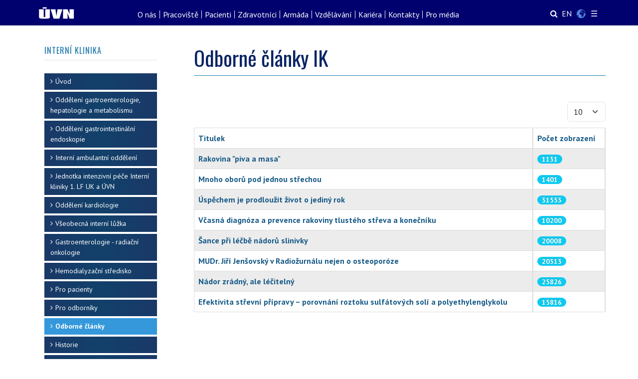

--- FILE ---
content_type: text/html; charset=utf-8
request_url: https://www.uvn.cz/cs/odborne-clanky-ik
body_size: 78521
content:

<!DOCTYPE html>
<html xmlns="http://www.w3.org/1999/xhtml" xml:lang="cs-cz" lang="cs-cz" dir="ltr">

<head>

	<!-- Custom code -->
		<!-- // Custom code -->

	<!-- META FOR IOS & HANDHELD -->
	<meta name="viewport" content="width=device-width, initial-scale=1.0, maximum-scale=1.0, user-scalable=no"/>
	<style type="text/css">
		@-webkit-viewport   { width: device-width; }
		@-moz-viewport      { width: device-width; }
		@-ms-viewport       { width: device-width; }
		@-o-viewport        { width: device-width; }
		@viewport           { width: device-width; }
	</style>

	<script type="text/javascript">
		//<![CDATA[
		if (navigator.userAgent.match(/IEMobile\/10\.0/)) {
			var msViewportStyle = document.createElement("style");
			msViewportStyle.appendChild(
				document.createTextNode("@-ms-viewport{width:auto!important}")
			);
			document.getElementsByTagName("head")[0].appendChild(msViewportStyle);
		}
		//]]>
	</script>

	<meta name="HandheldFriendly" content="true"/>
	<meta name="apple-mobile-web-app-capable" content="YES"/>
	<!-- //META FOR IOS & HANDHELD -->

	<meta name="viewport" content="width=device-width, initial-scale=1.0" />

	<meta charset="utf-8">
	<meta name="og:title" content="Interní klinika - odborné články">
	<meta name="og:type" content="article">
	<meta name="og:url" content="https://www.uvn.cz/cs/odborne-clanky-ik">
	<meta name="og:site_name" content="Ústřední vojenská nemocnice Praha (ÚVN)">
	<meta name="og:description" content="Rakovina tlustého střeva a konečníku neboli kolorektální karcinom je celosvětově třetím nejčastějším nádorem. Mnohem častěji jím trpí muži než ženy. ">
	<meta name="description" content="ÚVN - Ústřední vojenská nemocnice Praha">
	<meta name="generator" content="Joomla! - Open Source Content Management">
	<title>Odborné články IK - Ústřední vojenská nemocnice Praha (ÚVN)</title>
	<link href="/cs/odborne-clanky-ik?format=feed&amp;type=rss" rel="alternate" type="application/rss+xml" title="Odborné články IK - Ústřední vojenská nemocnice Praha (ÚVN)">
	<link href="/cs/odborne-clanky-ik?format=feed&amp;type=atom" rel="alternate" type="application/atom+xml" title="Odborné články IK - Ústřední vojenská nemocnice Praha (ÚVN)">
	<link href="/templates/ja_simpli/favicon.ico" rel="icon" type="image/vnd.microsoft.icon">
<link href="/media/mod_languages/css/template.min.css?de1b4b" rel="stylesheet">
	<link href="/media/com_docman/css/site.css?a0e894d2" rel="stylesheet">
	<link href="/templates/ja_simpli/css/template-j4.css" rel="stylesheet">
	<link href="/templates/ja_simpli/css/custom.css" rel="stylesheet">
	<link href="/modules/mod_jaimagehotspot/assets/css/style.css?v=1" rel="stylesheet">
	<link href="/modules/mod_jaimagehotspot/assets/elements/popover/jquery.webui-popover.css" rel="stylesheet">
	<style>
		#ja-imagesmap410 a.point0 + div.popover {
			background-color: light;
		}
		#ja-imagesmap410 a.point0 + div.popover .popover-title {
			border-bottom: 0px none;
		}
		#ja-imagesmap410 a.point0 + div.popover .arrow::after {
			border-top-color: light;
		}
	
		#ja-imagesmap410 a.point1 + div.popover {
			background-color: light;
		}
		#ja-imagesmap410 a.point1 + div.popover .popover-title {
			border-bottom: 0px none;
		}
		#ja-imagesmap410 a.point1 + div.popover .arrow::after {
			border-top-color: light;
		}
	
		#ja-imagesmap410 a.point2 + div.popover {
			background-color: light;
		}
		#ja-imagesmap410 a.point2 + div.popover .popover-title {
			border-bottom: 0px none;
		}
		#ja-imagesmap410 a.point2 + div.popover .arrow::after {
			border-top-color: light;
		}
	
		#ja-imagesmap410 a.point3 + div.popover {
			background-color: light;
		}
		#ja-imagesmap410 a.point3 + div.popover .popover-title {
			border-bottom: 0px none;
		}
		#ja-imagesmap410 a.point3 + div.popover .arrow::after {
			border-top-color: light;
		}
	
		#ja-imagesmap410 a.point4 + div.popover {
			background-color: light;
		}
		#ja-imagesmap410 a.point4 + div.popover .popover-title {
			border-bottom: 0px none;
		}
		#ja-imagesmap410 a.point4 + div.popover .arrow::after {
			border-top-color: light;
		}
	
		#ja-imagesmap410 a.point5 + div.popover {
			background-color: light;
		}
		#ja-imagesmap410 a.point5 + div.popover .popover-title {
			border-bottom: 0px none;
		}
		#ja-imagesmap410 a.point5 + div.popover .arrow::after {
			border-top-color: light;
		}
	
		#ja-imagesmap410 a.point6 + div.popover {
			background-color: light;
		}
		#ja-imagesmap410 a.point6 + div.popover .popover-title {
			border-bottom: 0px none;
		}
		#ja-imagesmap410 a.point6 + div.popover .arrow::after {
			border-top-color: light;
		}
	
		#ja-imagesmap410 a.point7 + div.popover {
			background-color: light;
		}
		#ja-imagesmap410 a.point7 + div.popover .popover-title {
			border-bottom: 0px none;
		}
		#ja-imagesmap410 a.point7 + div.popover .arrow::after {
			border-top-color: light;
		}
	
		#ja-imagesmap410 a.point8 + div.popover {
			background-color: light;
		}
		#ja-imagesmap410 a.point8 + div.popover .popover-title {
			border-bottom: 0px none;
		}
		#ja-imagesmap410 a.point8 + div.popover .arrow::after {
			border-top-color: light;
		}
	
		#ja-imagesmap410 a.point9 + div.popover {
			background-color: light;
		}
		#ja-imagesmap410 a.point9 + div.popover .popover-title {
			border-bottom: 0px none;
		}
		#ja-imagesmap410 a.point9 + div.popover .arrow::after {
			border-top-color: light;
		}
	
		#ja-imagesmap410 a.point10 + div.popover {
			background-color: light;
		}
		#ja-imagesmap410 a.point10 + div.popover .popover-title {
			border-bottom: 0px none;
		}
		#ja-imagesmap410 a.point10 + div.popover .arrow::after {
			border-top-color: light;
		}
	
		#ja-imagesmap410 a.point11 + div.popover {
			background-color: light;
		}
		#ja-imagesmap410 a.point11 + div.popover .popover-title {
			border-bottom: 0px none;
		}
		#ja-imagesmap410 a.point11 + div.popover .arrow::after {
			border-top-color: light;
		}
	
		#ja-imagesmap410 a.point12 + div.popover {
			background-color: light;
		}
		#ja-imagesmap410 a.point12 + div.popover .popover-title {
			border-bottom: 0px none;
		}
		#ja-imagesmap410 a.point12 + div.popover .arrow::after {
			border-top-color: light;
		}
	
		#ja-imagesmap410 a.point13 + div.popover {
			background-color: light;
		}
		#ja-imagesmap410 a.point13 + div.popover .popover-title {
			border-bottom: 0px none;
		}
		#ja-imagesmap410 a.point13 + div.popover .arrow::after {
			border-top-color: light;
		}
	
		#ja-imagesmap410 a.point14 + div.popover {
			background-color: light;
		}
		#ja-imagesmap410 a.point14 + div.popover .popover-title {
			border-bottom: 0px none;
		}
		#ja-imagesmap410 a.point14 + div.popover .arrow::after {
			border-top-color: light;
		}
	</style>
	<style>div.mod_search734 input[type="search"]{ width:auto; }</style>
<script src="/media/vendor/jquery/js/jquery.min.js?3.7.1"></script>
	<script src="/media/legacy/js/jquery-noconflict.min.js?504da4"></script>
	<script type="application/json" class="joomla-script-options new">{"bootstrap.tooltip":{".hasTooltip":{"animation":true,"container":"body","html":true,"trigger":"hover focus","boundary":"clippingParents","sanitize":true}},"joomla.jtext":{"JAI_MOBILE_POPUP_LINK":"Link"},"system.paths":{"root":"","rootFull":"https:\/\/www.uvn.cz\/","base":"","baseFull":"https:\/\/www.uvn.cz\/"},"csrf.token":"1746023897ee9d03ac7c62cea7632fb2"}</script>
	<script src="/media/system/js/core.min.js?a3d8f8"></script>
	<script src="/media/com_content/js/articles-list.min.js?f53819" type="module"></script>
	<script src="/media/vendor/bootstrap/js/popover.min.js?5.3.8" type="module"></script>
	<script src="/media/vendor/bootstrap/js/alert.min.js?5.3.8" type="module"></script>
	<script src="/media/vendor/bootstrap/js/button.min.js?5.3.8" type="module"></script>
	<script src="/media/vendor/bootstrap/js/carousel.min.js?5.3.8" type="module"></script>
	<script src="/media/vendor/bootstrap/js/collapse.min.js?5.3.8" type="module"></script>
	<script src="/media/vendor/bootstrap/js/dropdown.min.js?5.3.8" type="module"></script>
	<script src="/media/vendor/bootstrap/js/modal.min.js?5.3.8" type="module"></script>
	<script src="/media/vendor/bootstrap/js/offcanvas.min.js?5.3.8" type="module"></script>
	<script src="/media/vendor/bootstrap/js/scrollspy.min.js?5.3.8" type="module"></script>
	<script src="/media/vendor/bootstrap/js/tab.min.js?5.3.8" type="module"></script>
	<script src="/media/vendor/bootstrap/js/toast.min.js?5.3.8" type="module"></script>
	<script src="/media/koowa/framework/js/koowa.kquery.js?41bb2a72"></script>
	<script src="/templates/ja_simpli/js/template.js"></script>
	<script src="/modules/mod_jaimagehotspot/assets/js/bootstrap-tooltip.js?v=1"></script>
	<script src="/modules/mod_jaimagehotspot/assets/js/bootstrap-popover.js?v=1"></script>
	<script src="/modules/mod_jaimagehotspot/assets/js/modernizr.custom.63321.js"></script>
	<script src="/modules/mod_jaimagehotspot/assets/js/jquery.dropdown.js"></script>
	<script src="/modules/mod_jaimagehotspot/assets/elements/popover/jquery.webui-popover.js"></script>
	<script src="/modules/mod_jaimagehotspot/assets/js/script.js"></script>
	<script src="https://cdn.gtranslate.net/widgets/latest/globe.js" data-gt-orig-url="/cs/odborne-clanky-ik" data-gt-orig-domain="www.uvn.cz" data-gt-widget-id="774" defer></script>
	<script>kQuery(function($) {
                $('.docman_track_download').on('click', function() {
                    var el = $(this);
                    
                    if (typeof gtag !== 'undefined') {
                        gtag('event', 'Download', {
                            'event_category': 'DOCman',
                            'event_label': el.data('title'),
                            'name': el.data('title'),
                            'value': parseInt(el.data('id'), 10)
                        });
                    }
                    else if (typeof window.GoogleAnalyticsObject !== 'undefined' && typeof window[window.GoogleAnalyticsObject] !== 'undefined') {
                        window[window.GoogleAnalyticsObject]('send', 'event', 'DOCman', 'Download', el.data('title'), parseInt(el.data('id'), 10));
                    } 
                    else if (typeof _gaq !== 'undefined' && typeof _gat !== 'undefined') {
                        if (_gat._getTrackers().length) {
                            _gaq.push(function() {
                                var tracker = _gat._getTrackers()[0];
                                tracker._trackEvent('DOCman', 'Download', el.data('title'), parseInt(el.data('id'), 10));
                            });
                        }
                    }
                });
            });</script>
	<script>var jversion = '5';
var rootURL = "/";
var menuID = 1750;
var jadir = jQuery('html').attr('dir');
var newIds = [];
var pinchDuration = 0;
var dropdown_id = '#cd-dropdown';
var moduleId = 410;

    ;(function($) {
    	// seperate pointer config.
    	var desc = $.parseJSON('{"14":{"ptype":"image","":"","ptype_image":"images\/joomlart\/map\/budova-A32.png","icon":"map-marker","iconcolor":"#ffffff","offsetx":"68.24873046875","offsety":"42.05335775335775","content_type":"default","content_img":"","content_url":"","title":"Budova A, vchod A1 - A4","link":"","details":"<ul>\\n<li><span class=\\"budova-a\\"><i class=\\"fa fa-plus\\" aria-hidden=\\"true\\"> <\/i><\/span> <a href=\\"https:\/\/lekarna.uvn.cz\/kontakty\/zdravotnicke-potreby-kontakt\\">Zdravotnick\u00e9 pot\u0159eby<\/a><\/li>\\n<li><span class=\\"budova-a\\">A1<\/span> <a href=\\"\/cs\/usek-centralnich-laboratori-uvod\\">Centr\u00e1ln\u00ed odb\u011bry a p\u0159\u00edjem materi\u00e1lu<\/a><\/li>\\n<li><span class=\\"budova-a\\">A1<\/span> <a href=\\"\/cs\/onkologie-uvod\\">Onkologick\u00e1 klinika<\/a><\/li>\\n<li><span class=\\"budova-a\\">A1<\/span> <a href=\\"\/cs\/ambulance-ortopedie\\">Ortopedick\u00e1 ambulance<\/a><\/li>\\n<li><span class=\\"budova-a\\">A3<\/span> <a href=\\"\/cs\/info-pro-darce-krve\\">D\u00e1rci krve<\/a><\/li>\\n<li><span class=\\"budova-a\\">A3<\/span> <a href=\\"\/cs\/oddleni-klinicke-biochemie-okb\\">Odd\u011blen\u00ed klinick\u00e9 biochemie<\/a><\/li>\\n<li><span class=\\"budova-a\\">A3<\/span> <a href=\\"\/cs\/psychologie-ulpo-uvod\\">\u00dast\u0159edn\u00ed l\u00e9ka\u0159sko-psychologick\u00e9 odd\u011blen\u00ed<\/a><\/li>\\n<li><span class=\\"budova-a\\">A4<\/span> <a href=\\"\/cs\/radiologie-uvod\\">Denzitometrie (DEXA), RTG ortopedie<\/a><\/li>\\n<li><span class=\\"budova-ex\\"><i class=\\"fa fa-coffee\\" aria-hidden=\\"true\\"> <\/i><\/span> Kav\u00e1rna<\/li>\\n<\/ul>","cutnumber":"50","vwidth":"400","vheight":"400","classpoint":"","bgcolor":"light","placement":"auto","popwidth":"360","popheight":"auto","jasetimage":"","imgid":"14","iconsize":"30","iconanchorx":"-50","iconanchory":"-50"},"12":{"ptype":"image","":"","ptype_image":"images\/joomlart\/map\/budova-A732.png","icon":"map-marker","iconcolor":"#ffffff","offsetx":"57.511425781250004","offsety":"41.001221001221005","content_type":"default","content_img":"","content_url":"","title":"Budova A, vchod A7","link":"","details":"<ul>\\n<li><span class=\\"budova-a\\">A7<\/span> <a href=\\"\/cs\/interni-klinika-uvod\\">Intern\u00ed klinika<\/a><\/li>\\n<li><span class=\\"budova-a\\">A7<\/span> <a href=\\"\/cs\/oddeleni-gastroenterologie-hepatologie-a-metabolismu\\">Gastroenterologie<\/a><\/li>\\n<li><span class=\\"budova-a\\">A7<\/span> <a href=\\"\/cs\/kardiologicke-oddeleni\\">Kardiologick\u00e9 odd\u011blen\u00ed<\/a><\/li>\\n<li><span class=\\"budova-a\\">A7<\/span> <a href=\\"\/cs\/oddleni-gastrointestinalni-endoskopie\\">Gastrointestin\u00e1ln\u00ed endoskopie<\/a><\/li>\\n<li><span class=\\"budova-a\\">A7<\/span> <a href=\\"\/cs\/rehabilitace-uvod\\">Rehabilitace (ORFM) - ambulance<\/a><\/li>\\n<li><span class=\\"budova-a\\">A7<\/span> <a href=\\"\/cs\/centrum-pro-screeningovou-kolonoskopii-uvod\\">Centrum pro screeningovou kolonoskopii<\/a><\/li>\\n<li><span class=\\"budova-a\\">A7<\/span> <a href=\\"\/cs\/kardiologicke-oddeleni\/kardiovaskularni-centrum\\">Kardiovaskul\u00e1rn\u00ed centrum<\/a><\/li>\\n<li><span class=\\"budova-a\\">A7<\/span> <a href=\\"\/cs\/cerebrovaskularni-centrum-uvod\\">Komplexn\u00ed cerebrovaskul\u00e1rn\u00ed centrum<\/a><\/li>\\n<li><span class=\\"budova-a\\">A7<\/span> <a href=\\"\/cs\/dialyzacni-stredisko\\">Hemodialyza\u010dn\u00ed st\u0159edisko<\/a><\/li>\\n<li><span class=\\"budova-a\\">A7<\/span> Ambulance logopedie<\/li>\\n<\/ul>","cutnumber":"50","vwidth":"400","vheight":"400","classpoint":"","bgcolor":"light","placement":"auto","popwidth":"300","popheight":"300","jasetimage":"","imgid":"12","iconsize":"30","iconanchorx":"-50","iconanchory":"-50"},"1":{"ptype":"image","":"","ptype_image":"images\/joomlart\/map\/budova-B32.png","icon":"map-marker","iconcolor":"#ffffff","offsetx":"51.87500000000001","offsety":"18.04236874236874","content_type":"default","content_img":"","content_url":"","title":"Budova B","link":"","details":"<ul>\\n<li><span class=\\"budova-b\\">B<\/span> <a href=\\"\/cs\/ocni-klinika-uvod\\">O\u010dn\u00ed klinika<\/a> <\/li>\\n<li><span class=\\"budova-b\\">B1<\/span> <a href=\\"\/cs\/centrum-nasledne-a-dlouhodobe-pece\\">Centrum n\u00e1sledn\u00e9 a dlouhodob\u00e9 p\u00e9\u010de<\/a> <\/li>\\n<li><span class=\\"budova-b\\">B1<\/span> <a href=\\"\/cs\/domov-vlci-mak-uvod\\">Domov Vl\u010d\u00ed m\u00e1k<\/a> <\/li>\\n<li><span class=\\"budova-b\\">B1<\/span> <a href=\\"\/cs\/humanitni-sluzba\\">Humanitn\u00ed slu\u017eba<\/a><\/li>\\n<li><span class=\\"budova-b\\">B1<\/span> <a href=\\"\/cs\/adiktologicka-ambulance\\">Adiktologick\u00e1 ambulance<\/a><\/li>\\n<li><span class=\\"budova-b\\">B1<\/span> Gerontopsychiatrick\u00e1 ambulance<\/li>\\n<li><span class=\\"budova-b\\">B1<\/span> <a href=\\"\/cs\/adiktologicka-ambulance\/centrum-pro-zavisle-na-tabaku\\">Centrum pro z\u00e1visl\u00e9 na tab\u00e1ku<\/a><\/li>\\n<li><span class=\\"budova-b\\">B1<\/span> <a href=\\"\/cs\/uvod-odp-pp\\">Odd\u011blen\u00ed paliativn\u00ed p\u00e9\u010de<\/a><\/li>\\n<li><span class=\\"budova-b\\">B1<\/span> Odd\u011blen\u00ed o\u0161et\u0159ovatelsk\u00e9 p\u00e9\u010de<\/li>\\n<li><span class=\\"budova-b\\">B1<\/span><a href=\\"\/cs\/nemoci-z-povolani-uvod\\">Odd\u011blen\u00ed nemoc\u00ed z povol\u00e1n\u00ed<\/a><\/li>\\n<li><span class=\\"budova-b\\">B2<\/span> <a href=\\"\/cs\/uvod-odp-pp\\">Odd\u011blen\u00ed dlouhodob\u00e9 p\u00e9\u010de<\/a><\/li>\\n<li><span class=\\"budova-b\\">B2<\/span> <a href=\\"\/cs\/stomatologie-uvod\\">Stomatologick\u00e9 odd\u011blen\u00ed<\/a><\/li>\\n<li><span class=\\"budova-b\\">B2<\/span> <a href=\\"https:\/\/dobrovolnici.uvn.cz\/\\">Dobrovolnick\u00e9 centrum<\/a><\/li>\\n<li><span class=\\"budova-b\\">B3<\/span> <a href=\\"\/cs\/zelena-cesta\\">Zelen\u00e1 cesta<\/a><\/li>\\n<li><span class=\\"budova-b\\">B3<\/span> <a href=\\"\/cs\/ambulantni-klinickofarmaceuticka-pece\\">Ambulance klinick\u00e9 farmacie<\/a><\/li>\\n<li><span class=\\"budova-b\\">B<\/span> Nemocni\u010dn\u00ed kaple<\/li>\\n<\/ul>","cutnumber":"50","vwidth":"400","vheight":"400","classpoint":"","bgcolor":"light","placement":"auto","popwidth":"300","popheight":"auto","jasetimage":"","imgid":"1","iconsize":"30","iconanchorx":"-50","iconanchory":"-50"},"11":{"ptype":"image","":"","ptype_image":"images\/joomlart\/map\/budova-C32.png","icon":"map-marker","iconcolor":"#ffffff","offsetx":"38.47822265625","offsety":"32.51733821733822","content_type":"default","content_img":"","content_url":"","title":"Budova C","link":"","details":"<ul>\\n<li><span class=\\"budova-c\\">C3<\/span> <a href=\\"\/cs\/dermatovenerologicke-oddeleni-uvod\\">Dermatovenerologie (ko\u017en\u00ed)<\/a><\/li>\\n<li><span class=\\"budova-c\\">C3<\/span> <a href=\\"\/cs\/neurologie-uvod\\">Neurologick\u00e9 odd\u011blen\u00ed<\/a><\/li>\\n<li><span class=\\"budova-c\\">C3<\/span> <a href=\\"\/cs\/luzkova-cast-orfm\\">Rehabilitace (ORFM) - l\u016f\u017eka<\/a><\/li>\\n<li><span class=\\"budova-c\\">C3<\/span> <a href=\\"\/cs\/interni-ambulantni-oddeleni-iao\\">Nutri\u010dn\u00ed terapeut<\/a><\/li>\\n<li><span class=\\"budova-c\\">C4<\/span> <a href=\\"\/cs\/interni-ambulantni-oddeleni-iao\\">Intern\u00ed ambulantn\u00ed odd\u011blen\u00ed<\/a><\/li>\\n<li><span class=\\"budova-c\\">C4<\/span> <a href=\\"\/cs\/interni-ambulantni-oddeleni-iao\/diabetologicke-centrum-uvn\\">Diabetologick\u00e9 centrum<\/a><\/li>\\n<li><span class=\\"budova-c\\">C4<\/span> <a href=\\"\/cs\/interni-ambulantni-oddeleni-iao\/centrum-pro-biologickou-lecbu-isz\\">Centrum pro l\u00e9\u010dbu ISZ<\/a><\/li>\\n<li><span class=\\"budova-c\\">C5<\/span> <a href=\\"\/cs\/odd-vseobecnych-internich-luzek\\">Odd\u011blen\u00ed v\u0161eobecn\u00fdch intern\u00edch l\u016f\u017eek<\/a><\/li>\\n<li><span class=\\"budova-c\\">C5<\/span> <a href=\\"\/cs\/psychiatrie-uvod\\">Psychiatrick\u00e1 klinika<\/a><\/li>\\n<li><span class=\\"budova-c\\">C5<\/span> <a href=\\"\/cs\/neurologie-uvod\\">Neurologick\u00e9 odd\u011blen\u00ed - l\u016f\u017eka<\/a><\/li>\\n<li><span class=\\"budova-c\\">C5<\/span> <a href=\\"\/cs\/radiologie-uvod\\">Magnetick\u00e1 rezonance MR 2<\/a><\/li>\\n<\/ul>","cutnumber":"50","vwidth":"400","vheight":"400","classpoint":"","bgcolor":"light","placement":"auto","popwidth":"300","popheight":"auto","jasetimage":"","imgid":"11","iconsize":"30","iconanchorx":"-50","iconanchory":"-50"},"7":{"ptype":"image","":"","ptype_image":"images\/joomlart\/map\/budova-CH132.png","icon":"map-marker","iconcolor":"#ffffff","offsetx":"48.21455078125","offsety":"59.23284493284494","content_type":"default","content_img":"","content_url":"","title":"Budova CH1 (vstup p\u0159es CH2)","link":"","details":"<ul>\\n<li><span class=\\"budova-ch\\">CH1<\/span> <a href=\\"\/cs\/ustav-klinickych-neurooboru\\">\u00dastav klinick\u00fdch neuroobor\u016f<\/a><\/li>\\n<li><span class=\\"budova-ch\\">CH1<\/span> <a href=\\"\/cs\/neurochirurgicka-klinika-uvod\\">Neurochirurgick\u00e1 klinika<\/a><\/li>\\n<li><span class=\\"budova-ch\\">CH1<\/span> <a href=\\"\/cs\/luzkove-oddeleni-ortopedie\\">Klinika ortopedie - l\u016f\u017ekov\u00e1 \u010d\u00e1st<\/a><\/li>\\n<li><span class=\\"budova-ch\\">CH1<\/span> <a href=\\"\/cs\/chirurgicka-klinika-charakteristika\\">Chirurgick\u00e1 klinika<\/a><\/li><li><span class=\\"budova-ch\\">CH1<\/span> <a href=\\"\/cs\/ambulance-orl-kliniky\\">Klinika ORL - Recepce ambulance<\/a><\/li>\\n<li><span class=\\"budova-ch\\">CH1<\/span> <a href=\\"\/cs\/urologie-uvod\\">Urologick\u00e1 klinika<\/a><\/li>\\n<li><span class=\\"budova-ch\\">CH1<\/span> <a href=\\"\/cs\/gynekologicka-klinika-uvod\\">Gynekologick\u00e1 klinika<\/a><\/li>\\n<li><span class=\\"budova-ch\\">CH1<\/span> <a href=\\"\/cs\/oddeleni-oblicejove-a-celistni-chirurgie\\">Obli\u010dejov\u00e1 a \u010delistn\u00ed chirurgie<\/a><\/li>\\n<li><span class=\\"budova-ch\\">CH1<\/span> <a href=\\"\/cs\/pracoviste-nasledne-intenzivni-pece-nip-diop\\">Pracovi\u0161t\u011b DIOP, NIP<\/a><\/li>\\n<li><span class=\\"budova-ch\\">CH1<\/span> <a href=\\"\/cs\/ambulance-nchk\\">Spondylochirurgick\u00e1 ambulance<\/a><\/li>\\n<li><span class=\\"budova-ch\\">CH1<\/span> <a href=\\"\/cs\/anesteziologicke-oddleni\/anesteziologicka-ambulance\\">Anesteziologick\u00e1 ambulance<\/a><\/li>\\n<\/ul>","cutnumber":"50","vwidth":"400","vheight":"400","classpoint":"","bgcolor":"light","placement":"auto","popwidth":"360","popheight":"auto","jasetimage":"","imgid":"7","iconsize":"30","iconanchorx":"-50","iconanchory":"-50"},"6":{"ptype":"image","":"","ptype_image":"images\/joomlart\/map\/budova-CH232.png","icon":"map-marker","iconcolor":"#ffffff","offsetx":"55.958691406250004","offsety":"53.897069597069596","content_type":"default","content_img":"","content_url":"","title":"Budova CH2","link":"","details":"<ul>\\n<li><span class=\\"budova-ch\\">CH2<\/span> <a href=\\"\/cs\/emergency-uvn\\">Pohotovost, EMERGENCY<\/a><\/li>\\n<li><span class=\\"budova-ch\\">CH2<\/span> <a href=\\"\/cs\/radiologie-uvod\\">Radiodiagnostika - RDG, CT, MR 1, Angio...<\/a><\/li>\\n<li><span class=\\"budova-ch\\">CH2<\/span> <a href=\\"\/cs\/karim-uvod\\">Klinika anesteziologie (KARIM)<\/a> <\/li>\\n<li><span class=\\"budova-ch\\">CH2<\/span> <a href=\\"\/cs\/operacni-saly-uvod\\">Opera\u010dn\u00ed s\u00e1ly<\/a><\/li>\\n<li><span class=\\"budova-ch\\">CH2<\/span> <a href=\\"\/cs\/hygiena-uvod\\">Odd\u011blen\u00ed nemocni\u010dn\u00ed hygieny<\/a><\/li>\\n<li><span class=\\"budova-ch\\">CH2<\/span> <a href=\\"\/cs\/kongresove-centrum-uvn\\">Kongresov\u00e9 centrum<\/a><\/li>\\n<li><span class=\\"budova-\\"><i class=\\"fa fa-shopping-basket\\" aria-hidden=\\"true\\"> <\/i><\/span> Prodejna ob\u010derstven\u00ed PONT<\/li>\\n<\/ul>","cutnumber":"50","vwidth":"400","vheight":"400","classpoint":"","bgcolor":"light","placement":"auto","popwidth":"360","popheight":"260","jasetimage":"","imgid":"6","iconsize":"30","iconanchorx":"-50","iconanchory":"-50"},"161111111":{"ptype":"image","":"","ptype_image":"images\/joomlart\/map\/budova-CH332.png","icon":"map-marker","iconcolor":"#ffffff","offsetx":"31.484374999999996","offsety":"54.566544566544565","iconsize":"30","iconanchorx":"-50","iconanchory":"-50","content_type":"default","content_img":"","content_url":"","title":"Budova CH3","link":"","details":"<ul>\\n<li><span class=\\"budova-ch\\">CH3<\/span> <a href=\\"\/cs\/ustav-radiacni-terapie\/\\">\u00dastav radia\u010dn\u00ed terapie<\/a><\/li>\\n<\/ul>","cutnumber":"50","vwidth":"400","vheight":"400","classpoint":"","bgcolor":"light","placement":"auto","popwidth":"330","popheight":"auto","jasetimage":"","imgid":"161111111"},"9":{"ptype":"image","":"","ptype_image":"images\/joomlart\/map\/budova-E32.png","icon":"map-marker","iconcolor":"#ffffff","offsetx":"23.8427734375","offsety":"41.607692307692304","content_type":"default","content_img":"","content_url":"","title":"Budova E","link":"","details":"<ul>\\n<li><span class=\\"budova-e\\">E1<\/span> <a href=\\"\/cs\/klinika-infekcnich-nemoci-uvod\\"> Infek\u010dn\u00ed klinika - n\u00e1v\u0161t\u011bvy<\/a><\/li>\\n<li><span class=\\"budova-e\\">E1<\/span> Vojensk\u00fd zdravotn\u00ed \u00fastav<\/li>\\n<li><span class=\\"budova-e\\">E1<\/span> <a href=\\"\/cs\/uvod-odd-klin-farmacie\\"> Odd\u011blen\u00ed klinick\u00e9 farmacie<\/a><\/li>\\n<li><span class=\\"budova-e\\">E1<\/span> <a href=\\"\/cs\/luzkove-odeleni-orl\\"> Klinika ORL - l\u016f\u017eka<\/a><\/li>\\n<li><span class=\\"budova-e\\">E3<\/span> <a href=\\"\/cs\/oddleni-klinicke-mikrobiologie\\"> Odd\u011blen\u00ed klinick\u00e9 mikrobiologie<\/a><\/li>\\n<li><span class=\\"budova-e\\">E5<\/span> <a href=\\"\/cs\/hiv-centrum-uvn\\"> HIV centrum<\/a><\/li>\\n<li><span class=\\"budova-e\\">E5<\/span> <a href=\\"\/cs\/centrum-ockovani-a-cestovni-mediciny-uvn\\"> Centrum o\u010dkov\u00e1n\u00ed a cestovn\u00ed medic\u00edny<\/a><\/li>\\n<li><span class=\\"budova-e\\">E5<\/span> <a href=\\"\/cs\/pro-pacienty-a-navstevy-kin\/opat-stacionar-pro-atb-lecbu\\"> Stacion\u00e1\u0159 pro ATB l\u00e9\u010dbu (OPAT)<\/a><\/li>\\n<li><span class=\\"budova-e\\">E5<\/span> O\u010dkovac\u00ed m\u00edsto COVID<\/li>\\n<li><span class=\\"budova-e\\">E6<\/span> <a href=\\"\/cs\/klinika-infekcnich-nemoci-uvod\\"> Infek\u010dn\u00ed klinika - p\u0159\u00edjem pacient\u016f<\/a><\/li>\\n<\/ul>","cutnumber":"50","vwidth":"400","vheight":"400","classpoint":"","bgcolor":"light","placement":"auto","popwidth":"360","popheight":"auto","jasetimage":"","imgid":"9","iconsize":"30","iconanchorx":"-50","iconanchory":"-50"},"2":{"ptype":"image","":"","ptype_image":"images\/joomlart\/map\/budova-F32.png","icon":"map-marker","iconcolor":"#ffffff","offsetx":"89.7998046875","offsety":"31.349206349206348","content_type":"default","content_img":"","content_url":"","title":"Budova F","link":"","details":"<ul>\\n<li><span class=\\"budova-f\\">F1<\/span> <a href=\\"\/cs\/vedeni-nemocnice\\">\u0158editelstv\u00ed nemocnice<\/a><\/li>\\n<li><span class=\\"budova-f\\">F1<\/span> <a href=\\"\/cs\/simulacni-centrum-karim\\">Centrum simula\u010dn\u00ed medic\u00edny<\/a><\/li>\\n<li><span class=\\"budova-f\\">F2<\/span> <a href=\\"\/cs\/vzdelavaci-centrum-uvn\\">Vzd\u011bl\u00e1vac\u00ed centrum<\/a><\/li>\\n<li><span class=\\"budova-f\\">F2<\/span> Sportovn\u00ed za\u0159\u00edzen\u00ed (t\u011blocvi\u010dna, posilovna)<\/li>\\n<\/ul> ","cutnumber":"50","vwidth":"400","vheight":"400","classpoint":"","bgcolor":"light","placement":"auto","popwidth":"320","popheight":"130","jasetimage":"","imgid":"2","iconsize":"30","iconanchorx":"-50","iconanchory":"-50"},"8":{"ptype":"image","":"","ptype_image":"images\/joomlart\/map\/budova-P32.png","icon":"map-marker","iconcolor":"#ffffff","offsetx":"15.288085937500002","offsety":"47.94468864468864","content_type":"default","content_img":"","content_url":"","title":"Budova P","link":"","details":"<ul>\\n<li><span class=\\"budova-p\\">P1<\/span> <a href=\\"\/cs\/patologie-uvod\\">Patologie<\/a><\/li>\\n<li><span class=\\"budova-p\\">P1<\/span> <a href=\\"\/cs\/vusl-uvod\\">Vojensk\u00fd \u00fastav soudn\u00edho l\u00e9ka\u0159stv\u00ed<\/a><\/li>\\n<\/ul>","cutnumber":"50","vwidth":"400","vheight":"400","classpoint":"","bgcolor":"light","placement":"auto","popwidth":"360","popheight":"100","jasetimage":"","imgid":"8","iconsize":"30","iconanchorx":"-50","iconanchory":"-50"},"16111111":{"ptype":"image","":"","ptype_image":"images\/joomlart\/map\/budova-V32.png","icon":"map-marker","iconcolor":"#ffffff","offsetx":"15.46875","offsety":"32.83272283272283","iconsize":"30","iconanchorx":"-50","iconanchory":"-50","content_type":"default","content_img":"","content_url":"","title":"Budova V","link":"","details":"<ul>\\n<li><span class=\\"budova-v\\">V1<\/span> Odd. pro v\u00fdb\u011br person\u00e1lu A\u010cR<\/li>\\n<li><span class=\\"budova-v\\">V2<\/span> <a href=\\"\/cs\/pezkumna-komise\\">P\u0159ezkumn\u00e1 komise \u00daVN<\/a><\/li>\\n<\/ul> ","cutnumber":"50","vwidth":"400","vheight":"400","classpoint":"","bgcolor":"light","placement":"auto","popwidth":"auto","popheight":"auto","jasetimage":"","imgid":"16111111"},"16":{"ptype":"image","":"","ptype_image":"images\/joomlart\/map\/budova-K.png","icon":"map-marker","iconcolor":"#ffffff","offsetx":"64.08857421875001","offsety":"19.873870573870573","content_type":"default","content_img":"","content_url":"","title":"Budova \u00fastavn\u00ed kuchyn\u011b","link":"","details":"<ul>\\n<li><span class=\\"budova-k\\">K<\/span> <a href=\\"\/cs\/namestek-pro-nelekarske-zdravotnicke-profese-a-rizeni-kvality-zdravotni-pece\/oddeleni-lecebne-vyzivy\\">Odd\u011blen\u00ed l\u00e9\u010debn\u00e9 v\u00fd\u017eivy<\/a><\/li><\/ul>","cutnumber":"50","vwidth":"400","vheight":"400","classpoint":"","bgcolor":"light","placement":"auto","popwidth":"250","popheight":"50","jasetimage":"","imgid":"16","iconsize":"30","iconanchorx":"-50","iconanchory":"-50"},"5":{"ptype":"image","":"","ptype_image":"images\/joomlart\/map\/budova-INFO32.png","icon":"map-marker","iconcolor":"#ffffff","offsetx":"64.56220703125","offsety":"56.105006105006105","content_type":"default","content_img":"","content_url":"","title":"Informa\u010dn\u00ed centrum","link":"","details":"<ul>\\n<li><strong>\\n<i class=\\"fa fa-phone-square fa-lg\\"> <\/i>\\n973 208 333\\n<\/strong><\/li>\\n<li><p>M\u00edsto zap\u016fj\u010den\u00ed transportn\u00edho voz\u00edku pro imobiln\u00ed pacienty<\/p><\/li>\\n<\/ul>","cutnumber":"50","vwidth":"400","vheight":"400","classpoint":"","bgcolor":"light","placement":"auto","popwidth":"200","popheight":"90","jasetimage":"","imgid":"5","iconsize":"30","iconanchorx":"-50","iconanchory":"-50"},"3":{"ptype":"image","":"","ptype_image":"images\/joomlart\/map\/budova-L32.png","icon":"map-marker","iconcolor":"#ffffff","offsetx":"81.31025390625","offsety":"43.67118437118437","content_type":"default","content_img":"","content_url":"","title":"L\u00e9k\u00e1rna","link":"","details":"<ul>\\n<li><span class=\\"budova-l\\">L<\/span> <a href=\\"http:\/\/lekarna.uvn.cz\/\\">Ve\u0159ejn\u00e1 l\u00e9k\u00e1rna<\/a><\/li>\\n<\/ul> ","cutnumber":"50","vwidth":"400","vheight":"400","classpoint":"","bgcolor":"light","placement":"auto","popwidth":"200","popheight":"auto","jasetimage":"","imgid":"3","iconsize":"30","iconanchorx":"-50","iconanchory":"-50"},"1611111111":{"ptype":"image","ptype_image":"images\/joomlart\/map\/ico-placeni32.png#joomlaImage:\/\/local-images\/joomlart\/map\/ico-placeni32.png?width=27&height=32","icon":"map-marker","iconcolor":"#ffffff","offsetx":"71.75","offsety":"49.44","iconsize":"25","iconanchorx":"-50","iconanchory":"-50","jasetimage":"","content_type":"default","content_img":"images\/stories\/ilustr\/park_autom.jpg#joomlaImage:\/\/local-images\/stories\/ilustr\/park_autom.jpg?width=400&height=309","content_url":"","title":"Parkovac\u00ed automat","link":"","cutnumber":"50","vwidth":"400","vheight":"400","classpoint":"","bgcolor":"light","placement":"auto","popwidth":"250","popheight":"auto","details":"<p>M\u00edsto pro zaplacen\u00ed pakovn\u00e9ho. Po prav\u00e9 stran\u011b p\u0159ed v\u00fdjezdem z are\u00e1lu <\/p>\\n<a href=\\"\/cs\/kde-nas-najdete\/parkovani-v-uvn\\">Parkov\u00e1n\u00ed v are\u00e1lu \u00daVN<\/a>","imgid":"1611111111"}}');
    	// all pointer config.
    	var jaihp_settings = {
			hideDelay: 400,
			trigger: 'hover',
			multiple: 0,
			anim: 'fade'
		};

		$(window).on('load', function() {
		    if (newIds.length > 0) {
		        for (let i=0; i<newIds.length; i++){
			        if (!newIds[i]) continue ;
			        scaleIconFollowScreen(newIds[i].imgId, newIds[i].mod_img_spot_id);
                    handleMultipleHappen(newIds[i].mod_img_spot_id);
		        }
	        }
		
		    scaleIconFollowScreen('ja-hotspot-image-410', 'ja-imagesmap410');
		    
			// Remove Chosen Select.
			if ($('#ja-imagesmap410 #cd-dropdown').hasClass('chzn-done'))
				$('#ja-imagesmap410 #cd-dropdown').chosen('destroy');
			$('#ja-imagesmap410 #cd-dropdown').jadropdown({
                gutter : 0,
                stack : false
            });

			$('#ja-imagesmap410 .cd-dropdown ul li').click(function() {
				target = $(this).attr('data-value');
                setTimeout(function() {
                    WebuiPopovers.show('#ja-imagesmap410 #'+target+' .bg');
                }, 100);
			});

			$('#ja-imagesmap410 a.point').each(function() {
				var data = desc[$(this).attr('id').replace('ja-marker-','')];
				var _e = $(this).find('.bg');
				// around here little messy. we should clean up a bit in future
				// this only work on mobile + popup type = window + type = website.
				if ('popup' == 'window' 
				    && is_mobile_device()
				    && data.content_url
				    && data.content_type == 'website'
				    ) {
                    _e.click(function(event) {
                        window.open($(this).parent().data('content_url'), '_blank');
                        return false;
                        event.preventDefault();
                        return false;
                    });
				} else // normal function.
				    OverAllData(_e, data, jaihp_settings);

				if (jaihp_settings.trigger == 'hover' && !is_mobile_device()) {
					// add click to the url if not click event.
					_e.click(function(event) {
						if ($(this).parent().data('link') && data.content_type == 'default') {
							window.open($(this).parent().data('link'), '_blank');
							return;
						}
						if ($(this).parent().data('content_url'))
							window.open($(this).parent().data('content_url'), '_blank');
						event.preventDefault();
						return false;
					});
				}
				if (jaihp_settings.trigger == 'sticky') {
					_e.off().unbind().click(function(event) {
						_e.webuiPopover('destroy');
						_e.off().unbind();
						jaihp_settings2=jaihp_settings;
						jaihp_settings2.trigger='hover';
						OverAllData(_e, data, jaihp_settings2);
						event.preventDefault();
						return false;
					});
				}
			});
            jQuery(window).on('resize', function(event) {
                scaleIconFollowScreen('ja-hotspot-image-410', 'ja-imagesmap410');
            });
		});
	 })(jQuery);
function handleMultipleHappen(mod_img_spot_id_){
	var mod_img_spot_id = '#' + mod_img_spot_id_;
	// Remove Chosen Select.
	var chosenSelect = $(mod_img_spot_id + ' ' + dropdown_id);
	if (chosenSelect.hasClass('chzn-done')) {
		chosenSelect.chosen('destroy');
	}
	chosenSelect.jadropdown({
		gutter: 0,
		stack: false
	});

	$(mod_img_spot_id + ' .cd-dropdown ul li').click(function () {
		var target = $(this).attr('data-value');
		setTimeout(function () {
			WebuiPopovers.show(mod_img_spot_id + ' #' + target + ' .bg');
		}, 100);
	});

	$(mod_img_spot_id + ' a.point').each(function () {
		// var data = desc[$(this).attr('id').replace('ja-marker-', '').split('-')[0]];
		var data = desc[$(this).attr('id').replace('ja-marker-', '')];
		var _e = $(this).find('.bg');
		// around here little messy. we should clean up a bit in future
		// this only work on mobile + popup type = window + type = website.
		if (popup === 'window' && is_mobile_device()
			&& data.content_url && data.content_type === 'website') {
			_e.click(function (event) {
				window.open($(this).parent().data('content_url'), '_blank');
				event.preventDefault();
				return false;
			});
		} else // normal function.
		{
			OverAllData(_e, data, jaihp_settings);
		}

		if (jaihp_settings.trigger === 'hover' && !is_mobile_device()) {
			// add click to the url if not click event.
			_e.click(function (event) {
				if ($(this).parent().data('link') && data.content_type === 'default') {
					window.open($(this).parent().data('link'), '_blank');
					return;
				}
				if ($(this).parent().data('content_url'))
					window.open($(this).parent().data('content_url'), '_blank');
				event.preventDefault();
				return false;
			});
		}
		if (jaihp_settings.trigger === 'sticky') {
			_e.off().unbind().click(function (event) {
				_e.webuiPopover('destroy');
				_e.off().unbind();
				var jaihp_settings2 = jaihp_settings;
				jaihp_settings2.trigger = 'hover';
				OverAllData(_e, data, jaihp_settings2);
				event.preventDefault();
				return false;
			});
		}
	});
}
</script>
	<script>window.gtranslateSettings = window.gtranslateSettings || {};window.gtranslateSettings['774'] = {"default_language":"cs","languages":["en","cs","fr","de","it","es"],"url_structure":"none","wrapper_selector":"#gt-wrapper-774","globe_size":20,"flag_size":32,"flag_style":"2d","custom_domains":null,"float_switcher_open_direction":"top","switcher_open_direction":"top","native_language_names":1,"add_new_line":1,"select_language_label":"Select Language","detect_browser_language":0,"custom_css":"","alt_flags":[],"switcher_horizontal_position":"left","switcher_vertical_position":"bottom","horizontal_position":"inline","vertical_position":"inline"};</script>


	<!--[if lt IE 9]>
		<script src="/media/jui/js/html5.js"></script>
	<![endif]-->

	
	<!-- Custom color style -->
	<link href="https://fonts.googleapis.com/css?family=PT Sans:400,400italic,700,700italic&subset=latin,latin-ext" rel="stylesheet" type="text/css" >
<link href="https://fonts.googleapis.com/css?family=PT Serif:400,400italic,700,700italic&subset=latin,latin-ext" rel="stylesheet" type="text/css" >
<link href="https://fonts.googleapis.com/css?family=Oswald:400,400italic,700,700italic&subset=latin,latin-ext" rel="stylesheet" type="text/css" >
<link id="custom-style-css" href="/media/ja_simpli/css/custom-styles/9.css" rel="stylesheet" type="text/css" >
	<!-- Custom code -->
	<link href="/templates/uvn/favicon.ico" rel="shortcut icon" type="image/vnd.microsoft.icon">
<link type="text/css" href="/templates/uvn/css/uvn2020.css?ver=0512" rel="stylesheet">
<link type="text/css" href="/templates/uvn/css/all.css" rel="stylesheet">
<link type="text/css" href="/templates/uvn/css/www2022.css" rel="stylesheet">
  <!--[if lt IE 9]>
<link type="text/css" href="/templates/uvn/css/uvnIE8.css" rel="stylesheet">
	<![endif]-->
<link type="text/css" href="/templates/uvn/css/kariera.css" rel="stylesheet">
<link href="/templates/uvn/css/infomat.css" rel="stylesheet">
 <script src="/templates/uvn/js/bmi.js" type="text/javascript" ></script>
<style>
.visradek {padding: .25em 0 .25em .5em;}
@media only screen and (max-width: 992px) {
    .visradek { display: block;}
}
.visradek:hover { background: #f4f4f4;}
.nchr .visCSSlabel {
  padding: .2em .2em .2em .5em;
  border-left: 5px solid #3498db;
}
.nchr .odstup2em {margin:2em;}
/* kongresy - blogy - 2 sloupce napříč */
.napric {margin: 2em auto;}
.napric .blog-item {background: #f0f0f0; padding: 1em;}
.napric figure {
margin: 0 0 1em 0;
max-width: inherit;
float: none;
box-shadow: none;
width: auto;
}
.visform.nchr .visCSSrllst {
  display: inline-block;
  width: 64%;
  margin-right: 1%;
  font-size: 1em;
  vertical-align: middle;
  margin-left: 1em;
  line-height: 2em;
}
.visCSSclear {  margin: 1em 0;}
.visform.nchr .visCSSclear label::after {
  background-color: #fff;
  content: "";
  display: block;
  height: 1px;
  position: relative;
  width: 110%;
  border-bottom: 1px solid #ddd;
}

.visform.nchr .visCSSclear input[type="radio"] {
  margin: 0;
}
#form-error-container {
  border: 1px solid red;
  color: red;
  font-weight: bold;
}
</style>	<!-- // Custom code -->
	<script>
		var isJ4 = true;
	</script>
</head>

<body class="page-category ">

	<!-- Custom code -->
		<!-- // Custom code -->

<div class="main">

		<!-- HEADER -->
	<header id="header" class="header stick-on-top" role="banner">
		<div class="container">
		<div class="row">
	    	<!-- Logo - header left -->
	    	<div class="span2">
			<a class="navbar-brand logo logo-text" href="/">
				<strong></strong>
				<small class="slogan"></small>
			</a>
			</div>
			<!-- // Logo -->

				    	<!-- ADS-->
	    	<div class="banner span10  ">
				
<div id="mod-custom732" class="mod-custom custom">
    <div style="display: inline;">
<div id="mod-custom733" class="mod-custom custom">
    <div style="display: inline-block;"><a title="Hledat na strankach" href="#" onclick="ukaz('pgSrch');"><i class="fa fa-search">&nbsp;</i></a></div></div>

<div id="pgSrch"><div class="search mod_search734">
	<form action="/cs/odborne-clanky-ik" method="post" class="form-inline" role="search">
		<label for="mod-search-searchword734" class="element-invisible">Vyhledávání...</label> <input name="searchword" id="mod-search-searchword734" maxlength="200"  class="inputbox search-query input-medium" type="search" size="30" placeholder="Zadejte hledaný text..." /> <button class="button btn btn-primary" onclick="this.form.searchword.focus();">Hledat</button>		<input type="hidden" name="task" value="search" />
		<input type="hidden" name="option" value="com_search" />
		<input type="hidden" name="Itemid" value="805" />
	</form>
</div>
</div>
</div></div>
<div class="mod-languages">
    <p class="visually-hidden" id="language_picker_des_731">Zvolte jazyk</p>


    <ul aria-labelledby="language_picker_des_731" class="mod-languages__list lang-inline">

                                                    <li>
                <a aria-label="English (UK)" href="/en/">
                                            EN                                    </a>
            </li>
                </ul>

</div>
<div class="moduletable mod-languages">
        
<div id="mod-custom775" class="mod-custom custom">
    <div style="display: inline-block; top: 5px; position: relative;"><div class="gtranslate_wrapper" id="gt-wrapper-774"></div></div></div>
</div>

<div id="mod-custom730" class="mod-custom custom">
    <div><a class="d-lg-none" type="button" data-bs-toggle="offcanvas" href="#menu_stranky">&#9776;</a> </div></div>

<div id="mod-custom735" class="mod-custom custom">
    <div style="display: inline-block;"><div class="moduletable ">
        <ul class="mod-menu mod-list nav _main">
<li class="nav-item item-657"><a href="/cs/o-nas" >O nás</a></li><li class="nav-item item-89"><a href="/cs/pracoviste-uvn" >Pracoviště</a></li><li class="nav-item item-96"><a href="/cs/informace-pro-pacienty-uvn" >Pacienti</a></li><li class="nav-item item-97"><a href="/cs/zdravotnici" >Zdravotníci</a></li><li class="nav-item item-98"><a href="/cs/armada" >Armáda</a></li><li class="nav-item item-737"><a href="/cs/vzdelavani" >Vzdělávání</a></li><li class="nav-item item-165"><a href="/cs/kariera" >Kariéra</a></li><li class="nav-item item-593"><a href="/cs/kontakty" >Kontakty</a></li><li class="nav-item item-3227"><a href="/cs/kontakt-pro-media" >Pro média</a></li></ul>
</div>
</div></div>

			</div>
			<!-- // ADS-->
					</div>
		</div>	</header>
	<!-- // HEADER -->
		
	
	
	
	
	
		<!-- MAIN BODY -->
	<div class="mainbody">
		<div class="container">			<div class="mainbody-inner row content-right">
        <!-- Content -->
        <main id="content" class="content span9 pull-right" role="main">

          <!-- Breadcrums -->
          
          <!-- // Breadcrums -->

          <div id="system-message-container">
	</div>

          <div class="com-content-category category-list">

<div class="content-category">
            <h1>
            Odborné články IK        </h1>
    
        
    
            <div class="category-desc">
                                                    <p><br mce_bogus="1"></p>                                </div>
        
<form action="https://www.uvn.cz/cs/odborne-clanky-ik" method="post" name="adminForm" id="adminForm" class="com-content-category__articles">
    
            <div class="com-content-category__pagination btn-group float-end">
            <label for="limit" class="visually-hidden">
                Počet zobrazení            </label>
            <select id="limit" name="limit" class="form-select" onchange="this.form.submit()">
	<option value="5">5</option>
	<option value="10" selected="selected">10</option>
	<option value="15">15</option>
	<option value="20">20</option>
	<option value="25">25</option>
	<option value="30">30</option>
	<option value="50">50</option>
	<option value="100">100</option>
	<option value="200">200</option>
	<option value="500">500</option>
	<option value="0">V&scaron;e</option>
</select>
        </div>
    
            <table class="com-content-category__table category table table-striped table-bordered table-hover">
            <caption class="visually-hidden">
                Články            </caption>
            <thead>
                <tr>
                    <th scope="col" id="categorylist_header_title">
                        <a href="#" onclick="Joomla.tableOrdering('a.title','asc','', document.getElementById('adminForm'));return false;" class="hasTooltip" title="Kliknutím seřadíte podle tohoto sloupce" data-bs-placement="top">Titulek</a>                    </th>
                                                                                    <th scope="col" id="categorylist_header_hits">
                            <a href="#" onclick="Joomla.tableOrdering('a.hits','asc','');return false;" class="hasTooltip" title="Kliknutím seřadíte podle tohoto sloupce" data-bs-placement="top">Počet zobrazení</a>                        </th>
                                                                                                </tr>
            </thead>
            <tbody>
                                                <tr class="cat-list-row0" >
                                <th class="list-title" scope="row">
                                            <a href="/cs/odborne-clanky-ik/6726-rakovina-piva-a-masa">
                            Rakovina &quot;piva a masa&quot;                        </a>
                                                                                                                        </th>
                                                                    <td class="list-hits">
                        <span class="badge bg-info">
                                                            1131                                                    </span>
                    </td>
                                                                                </tr>
                                                <tr class="cat-list-row1" >
                                <th class="list-title" scope="row">
                                            <a href="/cs/odborne-clanky-ik/6604-mnoho-oboru-pod-jednou-strechou">
                            Mnoho oborů pod jednou střechou                        </a>
                                                                                                                        </th>
                                                                    <td class="list-hits">
                        <span class="badge bg-info">
                                                            1401                                                    </span>
                    </td>
                                                                                </tr>
                                                <tr class="cat-list-row0" >
                                <th class="list-title" scope="row">
                                            <a href="/cs/odborne-clanky-ik/5494-uspechem-je-prodlouzit-zivot-o-jediny-rok">
                            Úspěchem je prodloužit život o jediný rok                        </a>
                                                                                                                        </th>
                                                                    <td class="list-hits">
                        <span class="badge bg-info">
                                                            31553                                                    </span>
                    </td>
                                                                                </tr>
                                                <tr class="cat-list-row1" >
                                <th class="list-title" scope="row">
                                            <a href="/cs/odborne-clanky-ik/4815-vasna-diagnoza-a-prevence-rakoviny-tlusteho-steva-a-koneniku">
                            Včasná diagnóza a prevence rakoviny tlustého střeva a konečníku                        </a>
                                                                                                                        </th>
                                                                    <td class="list-hits">
                        <span class="badge bg-info">
                                                            10200                                                    </span>
                    </td>
                                                                                </tr>
                                                <tr class="cat-list-row0" >
                                <th class="list-title" scope="row">
                                            <a href="/cs/odborne-clanky-ik/4708-ance-pi-leb-nador-slinivky">
                            Šance při léčbě nádorů slinivky                        </a>
                                                                                                                        </th>
                                                                    <td class="list-hits">
                        <span class="badge bg-info">
                                                            20008                                                    </span>
                    </td>
                                                                                </tr>
                                                <tr class="cat-list-row1" >
                                <th class="list-title" scope="row">
                                            <a href="/cs/odborne-clanky-ik/4666-mudr-jii-jenovsky-v-radiournalu-nejen-o-osteoporoze">
                            MUDr. Jiří Jenšovský v Radiožurnálu nejen  o osteoporóze                        </a>
                                                                                                                        </th>
                                                                    <td class="list-hits">
                        <span class="badge bg-info">
                                                            20313                                                    </span>
                    </td>
                                                                                </tr>
                                                <tr class="cat-list-row0" >
                                <th class="list-title" scope="row">
                                            <a href="/cs/odborne-clanky-ik/4427-3-nador-zradny-ale-leitelny">
                            Nádor zrádný, ale léčitelný                        </a>
                                                                                                                        </th>
                                                                    <td class="list-hits">
                        <span class="badge bg-info">
                                                            25826                                                    </span>
                    </td>
                                                                                </tr>
                                                <tr class="cat-list-row1" >
                                <th class="list-title" scope="row">
                                            <a href="/cs/odborne-clanky-ik/4363-efektivita-stevni-pipravy-porovnani-roztoku-sulfatovych-soli-a-polyethylenglykolu">
                            Efektivita střevní přípravy – porovnání roztoku sulfátových solí a polyethylenglykolu                        </a>
                                                                                                                        </th>
                                                                    <td class="list-hits">
                        <span class="badge bg-info">
                                                            15816                                                    </span>
                    </td>
                                                                                </tr>
                        </tbody>
        </table>
    
        
                        <div>
        <input type="hidden" name="filter_order" value="">
        <input type="hidden" name="filter_order_Dir" value="">
        <input type="hidden" name="limitstart" value="">
        <input type="hidden" name="task" value="">
    </div>
</form>

    </div>

</div>
        </main>
        <!-- // Content -->

								<!-- Sidebar 1-->
				<div id="mySidenav" class="sidebar sidebar-1 span3">
					<div class="sidebar-inner">
						<div class="ja-module module " id="Mod74"><div class="module-inner"><h3 class="module-title "><span>Interní klinika</span></h3><div class="module-ct"><ul class="mod-menu mod-list nav ">
<li class="nav-item item-665"><a href="/cs/interni-klinika-uvod" >Úvod</a></li><li class="nav-item item-111 parent"><a href="/cs/oddeleni-gastroenterologie-hepatologie-a-metabolismu" >Oddělení gastroenterologie, hepatologie a metabolismu</a></li><li class="nav-item item-1282 parent"><a href="/cs/oddleni-gastrointestinalni-endoskopie" >Oddělení gastrointestinální endoskopie</a></li><li class="nav-item item-118 parent"><a href="/cs/interni-ambulantni-oddeleni-iao" >Interní ambulantní oddělení</a></li><li class="nav-item item-1286"><a href="/cs/jip-interni-klinika" >Jednotka intenzivní péče Interní kliniky 1. LF UK a ÚVN</a></li><li class="nav-item item-123 parent"><a href="/cs/kardiologicke-oddeleni" >Oddělení kardiologie</a></li><li class="nav-item item-124"><a href="/cs/odd-vseobecnych-internich-luzek" >Všeobecná interní lůžka</a></li><li class="nav-item item-2843"><a href="/cs/gastroenterologie-radiacni-onkologie" >Gastroenterologie - radiační onkologie</a></li><li class="nav-item item-3080 parent"><a href="/cs/dialyzacni-stredisko" >Hemodialyzační  středisko</a></li><li class="nav-item item-880"><a href="/cs/pro-pacienty-ik" >Pro pacienty</a></li><li class="nav-item item-668 parent"><a href="/cs/odborny-vyvoj-kliniky" >Pro odborníky</a></li><li class="nav-item item-1750 current active"><a href="/cs/odborne-clanky-ik" aria-current="page">Odborné články</a></li><li class="nav-item item-207"><a href="/cs/historie-interni-kliniky" >Historie</a></li><li class="nav-item item-663 parent"><a href="/cs/vedeni-interni-kliniky" >Vedení Interní kliniky</a></li><li class="nav-item item-3040"><a href="/cs/interni-klinika-hledame-kolegy?types[0]=1" >Hledáme kolegy</a></li><li class="nav-item item-664 parent"><a href="/cs/kontakty-interni-klinika" >Kontakty</a></li></ul>
</div></div></div><div class="ja-module module _ban " id="Mod472"><div class="module-inner"><div class="module-ct"><div class="mod-banners bannergroup">

    <div class="mod-banners__item banneritem">
                                                                                                                                                                                                                                                                                                                                                                <a
                            href="/cs/component/banners/click/92"
                            title="Ústav gastrointestinální onkologie">
                            <img src="https://www.uvn.cz/images/banners/UGO_logo_180.png" alt="Ústav gastrointestinální onkologie">                        </a>
                                                            </div>

</div>
</div></div></div>
					</div>

				</div>
				<!-- // Sidebar 1-->
				
							</div>
		</div>	</div>
	<!-- // MAIN BODY -->
	
	
	
	

<div id="pata-odkazy" class="bot-sl section grey-bg">
<div class="container">

<div class="row">

		<div class="span12">
		<div class="ja-module module id272 " id="Mod272"><div class="module-inner"><div class="module-ct">
<div id="mod-custom272" class="mod-custom custom">
    <div style="text-align: center;">
<ul class="pata-odkazy">
<li><a class="army" title="Ministerstvo obrany ČR" href="https://www.army.cz/" target="_blank" rel="noopener noreferrer"> </a></li>
<li><a class="uk" title="Univerzita Karlova" href="https://www.cuni.cz/" target="_blank" rel="noopener noreferrer"> </a></li>
<li><a class="lfuk1" title="1. lékařská fakulta UK" href="https://www.lf1.cuni.cz/" target="_blank" rel="noopener noreferrer"> </a></li>
<li><a class="lfuk2" title="2. lékařská fakulta UK" href="https://www.lf2.cuni.cz/" target="_blank" rel="noopener noreferrer"> </a></li>
<li><a class="lfuk3" title="3. lékařská fakulta UK" href="https://www.lf3.cuni.cz/" target="_blank" rel="noopener noreferrer"> </a></li>
<li><a class="unob" title="Univerzita obrany" href="https://www.unob.cz/" target="_blank" rel="noopener noreferrer"> </a></li>
<li><a class="fvzuo" title="Vojenská lékařská fakulta Univerzity obrany" href="https://vlf.unob.cz/" target="_blank" rel="noopener noreferrer"> </a></li>
<li><a class="ipvz" title="Institut postgraduálního vzdělávání ve zdravotnictví" href="https://www.ipvz.cz/" target="_blank" rel="noopener noreferrer"> </a></li>
<li><a class="praha6" title="MČ Praha 6" href="https://www.praha6.cz/" target="_blank" rel="noopener noreferrer"> </a></li>
<li><a class="mhlmp" title="Magistrát hl. m. Prahy" href="https://www.praha.eu/" target="_blank" rel="noopener noreferrer"> </a></li>
</ul>
</div></div>
</div></div></div>
	</div>
	
</div>

</div></div>
	

<div id="kontaktuvn" class="bot-sl section blue-bg">
<div class="container">

<div class="row">

		<div class="span6">
		<div class="ja-module module " id="Mod725"><div class="module-inner"><div class="module-ct">
<div id="mod-custom725" class="mod-custom custom">
    <h3>Ústřední vojenská nemocnice</h3>
<p>Ústřední vojenská nemocnice - Vojenská fakultní nemocnice Praha</p>
<p>U vojenské nemocnice 1200,<br>162 00 Praha 6</p>
<p> </p>
<div class="kontakty">
<p><a href="/cs/kde-nas-najdete"><em class="fa fa-map-marker"> </em> Jak se dostanete do ÚVN?</a></p>
</div>
<p> </p>
<h3><a href="/cs/informacni-sluzba">Informační a asistenční služba ÚVN </a></h3>
<div class="kontakty">
<p><em class="fa fa-phone"> </em> <strong class="h4">+420 973 208 333</strong></p>
</div>
<p> </p></div>
</div></div></div>
	</div>
		<div class="span6">
		<div class="ja-module module " id="Mod726"><div class="module-inner"><div class="module-ct">
<div id="mod-custom726" class="mod-custom custom">
    <p><div class="moduletable ">
        <script src='/modules/mod_jaimagehotspot/assets/js/frontend-load.js'></script>
<div class="jai-map-wrap" id="ja-imagesmap410">
		
					<div class="jai-map-container hover-popup">
	    <div class="jai-map-container-scale">
					<a style="text-align:center;background-size:cover;color:#ffffff;top:42.05335775335775%;left:68.24873046875%"
			   class="point point0"
			   href="javascript:void(0)"
			   id="ja-marker-14"
			   data-bgcolor="light"
			   data-content_url=""
			   data-link=""
			   data-vwidth="400"
			   data-vheight="400"
			   title="">
			   	<span class="bg  point-img " style="background-image: url('/images/joomlart/map/budova-A32.png');height: 30px;width: 30px;font-size: 24px;line-height: 30px;transform: translate(-50%, -50%)"></span>
				<span class="hidden">Point</span>
			</a>
        			<a style="text-align:center;background-size:cover;color:#ffffff;top:41.001221001221005%;left:57.511425781250004%"
			   class="point point1"
			   href="javascript:void(0)"
			   id="ja-marker-12"
			   data-bgcolor="light"
			   data-content_url=""
			   data-link=""
			   data-vwidth="400"
			   data-vheight="400"
			   title="">
			   	<span class="bg  point-img " style="background-image: url('/images/joomlart/map/budova-A732.png');height: 30px;width: 30px;font-size: 24px;line-height: 30px;transform: translate(-50%, -50%)"></span>
				<span class="hidden">Point</span>
			</a>
        			<a style="text-align:center;background-size:cover;color:#ffffff;top:18.04236874236874%;left:51.87500000000001%"
			   class="point point2"
			   href="javascript:void(0)"
			   id="ja-marker-1"
			   data-bgcolor="light"
			   data-content_url=""
			   data-link=""
			   data-vwidth="400"
			   data-vheight="400"
			   title="">
			   	<span class="bg  point-img " style="background-image: url('/images/joomlart/map/budova-B32.png');height: 30px;width: 30px;font-size: 24px;line-height: 30px;transform: translate(-50%, -50%)"></span>
				<span class="hidden">Point</span>
			</a>
        			<a style="text-align:center;background-size:cover;color:#ffffff;top:32.51733821733822%;left:38.47822265625%"
			   class="point point3"
			   href="javascript:void(0)"
			   id="ja-marker-11"
			   data-bgcolor="light"
			   data-content_url=""
			   data-link=""
			   data-vwidth="400"
			   data-vheight="400"
			   title="">
			   	<span class="bg  point-img " style="background-image: url('/images/joomlart/map/budova-C32.png');height: 30px;width: 30px;font-size: 24px;line-height: 30px;transform: translate(-50%, -50%)"></span>
				<span class="hidden">Point</span>
			</a>
        			<a style="text-align:center;background-size:cover;color:#ffffff;top:59.23284493284494%;left:48.21455078125%"
			   class="point point4"
			   href="javascript:void(0)"
			   id="ja-marker-7"
			   data-bgcolor="light"
			   data-content_url=""
			   data-link=""
			   data-vwidth="400"
			   data-vheight="400"
			   title="">
			   	<span class="bg  point-img " style="background-image: url('/images/joomlart/map/budova-CH132.png');height: 30px;width: 30px;font-size: 24px;line-height: 30px;transform: translate(-50%, -50%)"></span>
				<span class="hidden">Point</span>
			</a>
        			<a style="text-align:center;background-size:cover;color:#ffffff;top:53.897069597069596%;left:55.958691406250004%"
			   class="point point5"
			   href="javascript:void(0)"
			   id="ja-marker-6"
			   data-bgcolor="light"
			   data-content_url=""
			   data-link=""
			   data-vwidth="400"
			   data-vheight="400"
			   title="">
			   	<span class="bg  point-img " style="background-image: url('/images/joomlart/map/budova-CH232.png');height: 30px;width: 30px;font-size: 24px;line-height: 30px;transform: translate(-50%, -50%)"></span>
				<span class="hidden">Point</span>
			</a>
        			<a style="text-align:center;background-size:cover;color:#ffffff;top:54.566544566544565%;left:31.484374999999996%"
			   class="point point6"
			   href="javascript:void(0)"
			   id="ja-marker-161111111"
			   data-bgcolor="light"
			   data-content_url=""
			   data-link=""
			   data-vwidth="400"
			   data-vheight="400"
			   title="">
			   	<span class="bg  point-img " style="background-image: url('/images/joomlart/map/budova-CH332.png');height: 30px;width: 30px;font-size: 24px;line-height: 30px;transform: translate(-50%, -50%)"></span>
				<span class="hidden">Point</span>
			</a>
        			<a style="text-align:center;background-size:cover;color:#ffffff;top:41.607692307692304%;left:23.8427734375%"
			   class="point point7"
			   href="javascript:void(0)"
			   id="ja-marker-9"
			   data-bgcolor="light"
			   data-content_url=""
			   data-link=""
			   data-vwidth="400"
			   data-vheight="400"
			   title="">
			   	<span class="bg  point-img " style="background-image: url('/images/joomlart/map/budova-E32.png');height: 30px;width: 30px;font-size: 24px;line-height: 30px;transform: translate(-50%, -50%)"></span>
				<span class="hidden">Point</span>
			</a>
        			<a style="text-align:center;background-size:cover;color:#ffffff;top:31.349206349206348%;left:89.7998046875%"
			   class="point point8"
			   href="javascript:void(0)"
			   id="ja-marker-2"
			   data-bgcolor="light"
			   data-content_url=""
			   data-link=""
			   data-vwidth="400"
			   data-vheight="400"
			   title="">
			   	<span class="bg  point-img " style="background-image: url('/images/joomlart/map/budova-F32.png');height: 30px;width: 30px;font-size: 24px;line-height: 30px;transform: translate(-50%, -50%)"></span>
				<span class="hidden">Point</span>
			</a>
        			<a style="text-align:center;background-size:cover;color:#ffffff;top:47.94468864468864%;left:15.288085937500002%"
			   class="point point9"
			   href="javascript:void(0)"
			   id="ja-marker-8"
			   data-bgcolor="light"
			   data-content_url=""
			   data-link=""
			   data-vwidth="400"
			   data-vheight="400"
			   title="">
			   	<span class="bg  point-img " style="background-image: url('/images/joomlart/map/budova-P32.png');height: 30px;width: 30px;font-size: 24px;line-height: 30px;transform: translate(-50%, -50%)"></span>
				<span class="hidden">Point</span>
			</a>
        			<a style="text-align:center;background-size:cover;color:#ffffff;top:32.83272283272283%;left:15.46875%"
			   class="point point10"
			   href="javascript:void(0)"
			   id="ja-marker-16111111"
			   data-bgcolor="light"
			   data-content_url=""
			   data-link=""
			   data-vwidth="400"
			   data-vheight="400"
			   title="">
			   	<span class="bg  point-img " style="background-image: url('/images/joomlart/map/budova-V32.png');height: 30px;width: 30px;font-size: 24px;line-height: 30px;transform: translate(-50%, -50%)"></span>
				<span class="hidden">Point</span>
			</a>
        			<a style="text-align:center;background-size:cover;color:#ffffff;top:19.873870573870573%;left:64.08857421875001%"
			   class="point point11"
			   href="javascript:void(0)"
			   id="ja-marker-16"
			   data-bgcolor="light"
			   data-content_url=""
			   data-link=""
			   data-vwidth="400"
			   data-vheight="400"
			   title="">
			   	<span class="bg  point-img " style="background-image: url('/images/joomlart/map/budova-K.png');height: 30px;width: 30px;font-size: 24px;line-height: 30px;transform: translate(-50%, -50%)"></span>
				<span class="hidden">Point</span>
			</a>
        			<a style="text-align:center;background-size:cover;color:#ffffff;top:56.105006105006105%;left:64.56220703125%"
			   class="point point12"
			   href="javascript:void(0)"
			   id="ja-marker-5"
			   data-bgcolor="light"
			   data-content_url=""
			   data-link=""
			   data-vwidth="400"
			   data-vheight="400"
			   title="">
			   	<span class="bg  point-img " style="background-image: url('/images/joomlart/map/budova-INFO32.png');height: 30px;width: 30px;font-size: 24px;line-height: 30px;transform: translate(-50%, -50%)"></span>
				<span class="hidden">Point</span>
			</a>
        			<a style="text-align:center;background-size:cover;color:#ffffff;top:43.67118437118437%;left:81.31025390625%"
			   class="point point13"
			   href="javascript:void(0)"
			   id="ja-marker-3"
			   data-bgcolor="light"
			   data-content_url=""
			   data-link=""
			   data-vwidth="400"
			   data-vheight="400"
			   title="">
			   	<span class="bg  point-img " style="background-image: url('/images/joomlart/map/budova-L32.png');height: 30px;width: 30px;font-size: 24px;line-height: 30px;transform: translate(-50%, -50%)"></span>
				<span class="hidden">Point</span>
			</a>
        			<a style="text-align:center;background-size:cover;color:#ffffff;top:49.44%;left:71.75%"
			   class="point point14"
			   href="javascript:void(0)"
			   id="ja-marker-1611111111"
			   data-bgcolor="light"
			   data-content_url=""
			   data-link=""
			   data-vwidth="400"
			   data-vheight="400"
			   title="">
			   	<span class="bg  point-img " style="background-image: url('/images/joomlart/map/ico-placeni32.png#joomlaImage://local-images/joomlart/map/ico-placeni32.png?width=27&height=32');height: 25px;width: 25px;font-size: 20px;line-height: 25px;transform: translate(-50%, -50%)"></span>
				<span class="hidden">Point</span>
			</a>
                <img id="ja-hotspot-image-410" src="/images/joomlart/map/uvn_3d_2021_bl_tmava.png" alt="Mapa areálu ÚVN"/>
        </div>
    </div>

		
</div></div>
</p></div>
</div></div></div>
	</div>
	
</div>

</div></div>
</div>

<!-- FOOTER -->


<div id="footer" class="footer-section section">
<div class="container">

<div class="row">

		<div class="span12">
		<div class="ja-module module " id="Mod724"><div class="module-inner"><div class="module-ct">
<div id="mod-custom724" class="mod-custom custom">
    <div class="row-fluid grooweline">
<div class="span4">
<ul class="nav menu_main mod-list">
<li><a href="/cs/">Home</a></li>
<li><a href="/cs/o-nas">O nás</a></li>
<li><a href="/cs/pracoviste-uvn">Pracoviště</a></li>
<li><a href="/cs/informace-pro-pacienty-uvn">Pacienti</a></li>
<li><a href="/cs/zdravotnici">Zdravotníci</a></li>
<li><a href="/cs/armada">Armáda</a></li>
<li><a href="/cs/vzdelavani">Vzdělávání</a></li>
<li><a href="/cs/kariera">Kariéra</a></li>
<li><a href="/cs/kontakty">Kontakty</a></li>
<li><a href="/promedia">Pro média</a></li>
</ul>
<p> </p>
<div class="kontakty">
<div id="mod-custom580" class="mod-custom custom">
    <p class="kontakty" style="line-height: 30px;"><a title="Instagram ÚVN" href="https://instagram.com/uvnpraha/" target="_blank" rel="noopener noreferrer"><em class="fa fa-instagram" style="font-size: 24px; vertical-align: top; line-height: 30px;"> </em></a> <a title="Facebook ÚVN" href="https://www.facebook.com/uvnpraha/" target="_blank" rel="noopener noreferrer"><em class="fa fa-facebook-official" style="font-size: 24px; vertical-align: top; line-height: 30px;"> </em></a> <a title="Twitter ÚVN" href="https://twitter.com/uvn_praha" target="_blank" rel="noopener noreferrer"><i class="fab"><svg xmlns="http://www.w3.org/2000/svg" viewBox="0 0 512 512"><!--! Font Awesome Pro 6.4.2 by @fontawesome - https://fontawesome.com License - https://fontawesome.com/license (Commercial License) Copyright 2023 Fonticons, Inc. --><path d="M389.2 48h70.6L305.6 224.2 487 464H345L233.7 318.6 106.5 464H35.8L200.7 275.5 26.8 48H172.4L272.9 180.9 389.2 48zM364.4 421.8h39.1L151.1 88h-42L364.4 421.8z"/></svg></i></a> <a title="You Tube kanál" href="https://www.youtube.com/@uvn_praha" target="_blank" rel="noopener noreferrer"><i class="fab fa-youtube"> </i></a> <a title="Podcast Hovory z ÚVN" href="https://www.uvn.cz/podcast" target="_blank" rel="noopener noreferrer"><i class="fas fa-podcast"></i></a></p></div>
</div>
</div>
<div class="span4">
<ul class="mod-menu mod-list nav ">
<li class="nav-item item-2760"><a href="/cs/ochrana-a-zpracovani-osobnich-udaju-v-uvn">Ochrana osobních údajů</a></li>
<li class="nav-item item-2761"><a href="/cs/tiskove-zpravy">Tiskové zprávy</a></li>
<li class="nav-item item-2762"><a href="/cs/verejne-zakazky-dle-zakona-134-2016-sb">Veřejné zakázky</a></li>
</ul>
<p> </p>
<div class="kontakty">
<p><a style="margin-right: 10px;" title="Služby v&nbsp;areálu ÚVN, CzechPoint" href="/cs/sluzby-v-arealu-uvn"><img style="margin-top: -5px;" src="/images/stories/ilustr/czpoint.png" alt="logo czechpoint"></a> <a href="/cs/informace-podle-zakona-106"><em class="fa fa-envelope"> </em> e-podatelna</a></p>
</div>
</div>
<div class="span4">
<p><a href="/cs/oceneni-a-certifikaty">Ocenění kvality poskytované péče</a></p>
<p><a style="display: inline-block; height: 60px; overflow: hidden;" href="/cs/oceneni-a-certifikaty"><img src="/templates/uvn/images/kvalita-pece220x60.png" width="220" height="60"></a></p>
</div>
</div>
<div class="row-fluid grooweline text-center"><div class="moduletable ">
        
<div id="mod-custom694" class="mod-custom custom">
    <p>Copyright ©uvn.cz 2026 | Bez předchozího výslovného písemného souhlasu není dovoleno jakékoliv další publikování, distribuce nebo tisk materiálů zveřejněných na těchto stránkách.</p></div>
</div>
</div></div>
</div></div></div>
	</div>
	
</div>

</div></div><!-- // FOOTER -->
<!-- offcanvas -->
  <div class="ja-module module " id="Mod722"><div class="module-inner"><div class="module-ct">
<div id="mod-custom722" class="mod-custom custom">
    <div class="ja-module">
<div id="menu_stranky" class="offcanvas offcanvas-start offcanvas-lg">
<div class="offcanvas-header"><div class="moduletable ">
        
<div id="mod-custom746" class="mod-custom custom">
    <div class="dropdown"><button class="btn btn-primary dropdown-toggle" type="button" data-bs-toggle="dropdown"> <img style="height: 20px; width: auto;" src="/images/UVN_logotyp_inv_top.png" alt=""> </button>
<ul class="dropdown-menu">
<li class="dropdown-item nav-item"><a href="https://www.uvn.cz/"><em class="fa fa-home"> </em> Home</a></li>
<li class="dropdown-item nav-item item-657"><a href="/cs/o-nas">O nás</a></li>
<li class="dropdown-item nav-item item-89"><a href="/cs/pracoviste-uvn">Pracoviště</a></li>
<li class="dropdown-item nav-item item-96"><a href="/cs/informace-pro-pacienty-uvn">Pacienti</a></li>
<li class="dropdown-item nav-item item-97"><a href="/cs/zdravotnici">Zdravotníci</a></li>
<li class="dropdown-item nav-item item-98"><a href="/cs/armada">Armáda</a></li>
<li class="dropdown-item nav-item item-737"><a href="/cs/vzdelavani">Vzdělávání</a></li>
<li class="dropdown-item nav-item item-165"><a href="/cs/kariera">Kariéra</a></li>
<li class="dropdown-item nav-item item-593"><a href="/cs/kontakty">Kontakty</a></li>
<li class="dropdown-item nav-item item-1731"><a href="/cs/kontakt-pro-media">Pro média</a></li>
</ul>
</div></div>
</div>
 <button class="btn-close btn-close-white" type="button" data-bs-dismiss="offcanvas"></button></div>
<div class="offcanvas-body"><div class="moduletable ">
            <h3 >Interní klinika</h3>        <ul class="mod-menu mod-list nav ">
<li class="nav-item item-665"><a href="/cs/interni-klinika-uvod" >Úvod</a></li><li class="nav-item item-111 parent"><a href="/cs/oddeleni-gastroenterologie-hepatologie-a-metabolismu" >Oddělení gastroenterologie, hepatologie a metabolismu</a></li><li class="nav-item item-1282 parent"><a href="/cs/oddleni-gastrointestinalni-endoskopie" >Oddělení gastrointestinální endoskopie</a></li><li class="nav-item item-118 parent"><a href="/cs/interni-ambulantni-oddeleni-iao" >Interní ambulantní oddělení</a></li><li class="nav-item item-1286"><a href="/cs/jip-interni-klinika" >Jednotka intenzivní péče Interní kliniky 1. LF UK a ÚVN</a></li><li class="nav-item item-123 parent"><a href="/cs/kardiologicke-oddeleni" >Oddělení kardiologie</a></li><li class="nav-item item-124"><a href="/cs/odd-vseobecnych-internich-luzek" >Všeobecná interní lůžka</a></li><li class="nav-item item-2843"><a href="/cs/gastroenterologie-radiacni-onkologie" >Gastroenterologie - radiační onkologie</a></li><li class="nav-item item-3080 parent"><a href="/cs/dialyzacni-stredisko" >Hemodialyzační  středisko</a></li><li class="nav-item item-880"><a href="/cs/pro-pacienty-ik" >Pro pacienty</a></li><li class="nav-item item-668 parent"><a href="/cs/odborny-vyvoj-kliniky" >Pro odborníky</a></li><li class="nav-item item-1750 current active"><a href="/cs/odborne-clanky-ik" aria-current="page">Odborné články</a></li><li class="nav-item item-207"><a href="/cs/historie-interni-kliniky" >Historie</a></li><li class="nav-item item-663 parent"><a href="/cs/vedeni-interni-kliniky" >Vedení Interní kliniky</a></li><li class="nav-item item-3040"><a href="/cs/interni-klinika-hledame-kolegy?types[0]=1" >Hledáme kolegy</a></li><li class="nav-item item-664 parent"><a href="/cs/kontakty-interni-klinika" >Kontakty</a></li></ul>
</div>
<div class="moduletable  _ban">
        <div class="mod-banners bannergroup">

    <div class="mod-banners__item banneritem">
                                                                                                                                                                                                                                                                                                                                                                <a
                            href="/cs/component/banners/click/92"
                            title="Ústav gastrointestinální onkologie">
                            <img src="https://www.uvn.cz/images/banners/UGO_logo_180.png" alt="Ústav gastrointestinální onkologie">                        </a>
                                                            </div>

</div>
</div>
</div>
</div>
</div></div>
</div></div></div>
<!-- // offcanvas -->




<!-- Custom code -->
<script>
function openNav() {
  document.getElementById("mySidenav").style.width = "100%";
  document.getElementById("main").style.marginLeft = "100%";
  document.body.style.backgroundColor = "rgba(0,0,0,0.4)";
}

function closeNav() {
  document.getElementById("mySidenav").style.width = "0";
  document.getElementById("main").style.marginLeft= "0";
  document.body.style.backgroundColor = "white";
}
</script>
<script type="text/javascript">
function ukaz(jmeno)
{
  if (document.getElementById(jmeno).style.display == 'block') {
    document.getElementById(jmeno).style.display = 'none';
  }
  else {
    document.getElementById(jmeno).style.display = 'block';
  }
}
</script>
<!-- Matomo -->
<script>
  var _paq = window._paq = window._paq || [];
  /* tracker methods like "setCustomDimension" should be called before "trackPageView" */
  _paq.push(['trackPageView']);
  _paq.push(['enableLinkTracking']);
  (function() {
    var u="https://pstats.uvn.cz/";
    _paq.push(['setTrackerUrl', u+'matomo.php']);
    _paq.push(['setSiteId', '3']);
    var d=document, g=d.createElement('script'), s=d.getElementsByTagName('script')[0];
    g.async=true; g.src=u+'matomo.js'; s.parentNode.insertBefore(g,s);
  })();
</script>
<!-- End Matomo Code --><!-- // Custom code -->

</body>

</html>


--- FILE ---
content_type: text/css
request_url: https://www.uvn.cz/templates/ja_simpli/css/custom.css
body_size: 499
content:
.top-sl .hero-unit h1 {
  font-size: 48px;
}

.top-sl .hero-unit p {
  margin-bottom: 20px;
}

.top-sl .badge-icon-group {
  float: none;
  margin-bottom: 20px;
}

.badge-icon-group .badge-icon {
  background-color: #096;
  border: 0;
  float: none;
}

.badge-icon-group .badge-icon a {
  color: #fff;
  font-size: 24px;
}

.badge-icon-group .badge-icon small strong {
  opacity: 0.6;
}

.badge-icon-group .badge-icon small {
  color: #fff;
  text-transform: none;
  font-size: 16px;
  opacity: 1;
}

--- FILE ---
content_type: text/css
request_url: https://www.uvn.cz/templates/uvn/css/uvn2020.css?ver=0512
body_size: 45957
content:
a, .page-header a {color:#175a87;}
.ja-module .nav > li > a, .module-menu .nav > li > a {display:block; color: #2079ae; clear: both !important;}
.ja-module .nav > li > a:hover, .module-menu .nav > li > a:hover, .ja-module .nav > li > a:active, .module-menu .nav > li > a:active, .ja-module .nav > li > a:focus, .module-menu .nav > li > a:focus {
    left:0;
    background:#2079AE;
}
.ja-module .nav > li.active > a, .module-menu .nav > li.active > a {
    background: #E1E6F6;
    color: #2079ae;
    font-weight:bold;
}
.items-more .nav-tabs > li > a {color: #2079ae;}
.readmore .btn {color: #2079ae; border-color: #2079ae;}
body ol li {
    background: none;
    padding-left: 0;
}
h1, h2, h3, h4, h5, h6 {
    font-family: Oswald, "Arial narrow", sans-serif;
    font-weight: normal;
    text-align: left;
    }
h2.item-title, h2.module-title, .item-title h2, .item-page .page-header h2, h2.item-title a, .item-title h2 a, h1, .blog .page-header h2 {
    font-family: Oswald, "Arial narrow", sans-serif;
    font-weight: normal;
    color: #2079ae;
    font-size: 32px;
    text-transform:none;
    border-bottom:0;
    padding-bottom:0;
    text-align:left;
}
h1 {
  border-bottom: 1px solid #2079ae; 
    margin: 0 0 20px;
    padding: 0 0 10px;  
  }
/*h3 {
    font-size: 28px;
} */
h3.nadpis {margin: 0 0 12px;}
.bot-sl .ja-module .module-title {
    font-weight: 400;
    }
.blog .page-header h2 {font-size:26px; margin-bottom:15px;}
#archive-items .page-header h2 {font-size: 20px;}
.archive .filter-search {
    line-height: 42px;
    padding: 10px 0;
}
.module-title {color:#2079ae;}
.items-more .nav-tabs > li > a:hover {left:0;}
.items-more::before {
    border-bottom: 3px solid #2079ae;
    content: "Více článků";
    color:#2079ae;}
#header {
    background-image: url(/templates/uvn/images/bg-top.png);
    background-position: top lef;
    background-repeat:repeat-x;
}
p {margin: 10px 0;}  
 .menu-skupiny {
    margin: 15px -10px 0;
}
.bg_radius {background: #f0f0f0 url(/images/headers/podklad_radius1.png) no-repeat center center; background-size: cover;}
.bg_rect {background: url(/templates/uvn/images/bg-ctverec.png);}

/* .en .menu-skupiny {margin: 15px 0 0;} */
 .box {
    display:inline-box;
    width: 31.33333333%;
    margin: 1%;
    padding: 0;
    position:relative;
    background: #EAE7E7 url(/images/stories/m_robot/obr.jpg) top center no-repeat;
    background:rgba(250, 255, 255, 0.80) url(/images/stories/m_robot/obr.jpg) top center no-repeat;
    float:left;
    border-radius: 5px;
     }
.cil4 .box { width: 23%;}
.module-robot .box {background-size: cover;}
.module-robot .nadpis a {margin:0 auto;}
.module-robot .nadpis a span {border-bottom-left-radius: 5px; border-bottom-right-radius: 5px; overflow: hidden;}
.module-robot .pozice1 {background-image: url(/images/stories/m_robot/obr1.jpg);}
.module-robot .pozice2 {background-image: url(/images/stories/m_robot/obr2.jpg);}
.module-robot .pozice3 {background-image: url(/images/stories/m_robot/obr3.jpg);}
.module-robot .pozice4 {background-image: url(/images/stories/m_robot/obr4.jpg);}
@media only screen and (max-width: 595px) {
  .cil4 .box { width: 48%;}
}
#menu-cilove-skupiny {
    padding-top: 0 !important;
    border-bottom: 1px solid #1e6fa1;
    border-top: 1px solid #1e6fa1;
    }
.box .menu li a {
    text-align:left;
    font-weight:normal;
     }
.box ul {margin: 0 12px;}
.box li {
     overflow: hidden;
    text-overflow: ellipsis;
    white-space: nowrap;
    background: url("/templates/uvn/images/bullet6.png") no-repeat scroll 0 10px;
    padding-left: 15px;
}
.menu-skupiny li a {color:#1E6FA1; font-weight:bold;}
.nadpis a {
    background: transparent;  /* url("/templates/uvn/images/activear.png") repeat-x scroll left bottom;*/
    margin: 0 auto 15px;
    width: 100%;
    text-transform:uppercase;
    color:#fff;
    display: block;
    text-align:center;
    padding-top: 130px;
    font: bold 14px/39px "PT sans",Arial, Helvetica, Sans-serif;
}

.nadpis a span, #legenda .nadpis a {background:#1e6fa1 url("/templates/uvn/images/activehar.png") repeat-x scroll left bottom; display:block; height:39px;}
.nadpis a:hover span, #legenda .nadpis a:hover {
    text-decoration:none;
    background-position: top left;
}
#legenda .nadpis a {padding-top:0; width: 150px; border-radius: 5px; margin: 10px auto;}
.nadpis a:hover { text-decoration:none;}
.pacienti {background-image: url(/images/stories/uvodni_menu/pacienti2.jpg); box-shadow: 0 0 15px 2px #051827;}
.zdravotnici {background-image: url(/images/stories/uvodni_menu/zdravotnici.jpg);box-shadow: 0 0 15px 2px #051827;}
.armada {background-image: url(/images/stories/uvodni_menu/armada2.jpg);box-shadow: 0 0 15px 2px #051827;}
.uvnintro {background-image: url(/images/stories/uvodni_menu/uvn-intro2.jpg);box-shadow: 0 0 15px 2px #051827;}
.important {background-image: url(/images/stories/uvodni_menu/uvn-emery.jpg);box-shadow: 0 0 15px 2px #051827;}
.photogallery {background-image: url(/images/stories/uvodni_menu/uvn-photo.jpg);box-shadow: 0 0 15px 2px #051827;}
.moduletable-robot .pozice1 {background-image: url(/images/stories/m_robot/obr1.jpg);}
.moduletable-robot .pozice2 {background-image: url(/images/stories/m_robot/obr2.jpg);}
.moduletable-robot .pozice3 {background-image: url(/images/stories/m_robot/obr3.jpg);}
.moduletable-robot .pozice4 {background-image: url(/images/stories/m_robot/obr4.jpg);}

a.vice {
    background: #1e6fa1 url("/templates/uvn/images/symboly3.png") no-repeat scroll -112px center;
    border-radius: 100%;
    color: white;
    display: block;
    float: right;
    height: 18px;
    margin: 10px;
    padding: 3px;
    text-align: center;
    width: 18px;
}
a.vice:hover {text-decoration:none;}
.rotator #photogallery_en img {width:100%; height:auto;}

/* uprava sablony T3 */
.t3-mainnav {
    background: #217CB3 url("/templates/uvn/images/activehar3.png") bottom left repeat-x;
    border-bottom: 0px solid #19608D;
    border-top: 0px solid #19608D;
}
.t3-mainnav .navbar .nav > li > a, .navbar-default .navbar-nav > li > a {
    border-right: 0px solid #444;
    color: #fff;
    background: #217CB3 url("/templates/uvn/images/activehar3.png") bottom left repeat-x;
    font-weight: bold;
    text-transform: uppercase;
}
.t3-mainnav .navbar .nav > li > a:hover, .navbar-default .navbar-nav > li > a:hover {
    background-position: top left;
    color: #fff;
}
.navbar-default .navbar-nav > .active > a, .navbar-default .navbar-nav > .active > a:hover, .navbar-default .navbar-nav > .active > a:focus {
       background: #185C88 url("/templates/uvn/images/activehar3.png") top left repeat-x;

}
.t3-wrapper {
  background: url("/templates/uvn/images/bg-top.png") repeat-x left top;
}
.t3-module {
    margin-bottom: 20px;
}
.t3-sl {
    background: gray none repeat scroll 0 0;
    padding-bottom: 0;
    padding-top: 10px;
}
.logo {
    text-align: left;
}
.head-search .form-group {
    margin-bottom: 0;
}

.page-featured #mainnav {
    display: none;
}
/* uprava hledani/ jazyky */
.head-search .form-control {
    padding-left: 15px;
    width: 100%;
}
.banneritem {
    text-align:center;
    }
.sw .banneritem {
    margin-bottom:1em;
    }
.banneritem a {
    border: 1px solid silver;
    border-radius: 5px;
    display:inline-block;
    padding: 1%;
    box-shadow: 0 5px 5px silver;
    }
a.infosluzba {
    background: rgba(0, 0, 0, 0) url("/templates/uvn/images/phone3.png") no-repeat scroll 0 50%;
    display: inline-block;
    float: left;
    font-size: 17px;
    margin-right: 2%;
    padding-left: 30px;
    line-height:25px;  
}
a.podatelna {
    background: #1e6fa1 none repeat scroll 0 0;
    border-radius: 3px;
    color: white !important;
    display: inline-block;
    font-size: 12px;
    font-weight: bold;
    line-height: 25px;
    margin-left: 0;
    margin-right: 0;
    padding: 0 5px 1px;
    vertical-align: middle;
}
a.podatelna:hover {text-decoration:none;}
/*.mod-languages {
    display: inline-block;
    line-height: 25px;
    margin: auto 0 auto 10px;
    position: absolute;
    right: 24px;
} */
.vizitka {
    background: #f0f0f0;
    border-left: 10px solid #009de1;
    padding: 10px;
    text-align:left;
    }
.sm_ico {width:12px; height:auto; vertical-align: middle;}
.mod-languages {
    border: 0;
    display: inline-block; 
}
/*
.vgroup .vizitka.foto:nth-child(2n+1) {
    clear: both;
    margin-left: 0;
} */
.vizitka.foto {
    float: left;
    font-size: 90%;
    margin: 2% 2% 0 0;
    max-width: 450px;
    padding: 10px;
    position: relative;
    width: 48%;
    height: 120px;
    vertical-align: middle;  
    display: table;
}

.kontakt-text {
    display: table-cell;
    padding-right: 5px;
    vertical-align: middle;
    min-width: 75%;
}
.kontakt-text b.jmeno {
    display: block;
    padding: 0 0 10px;
}
.kontakt-obrazek {
    display: table-cell;
    height: 120px;
    overflow: hidden;
    vertical-align: middle;
    /*width: 15%;*/
}
.orez {
    height: auto;
    overflow: hidden;
    /*width:1px;*/
    max-width: 80px;
    display: block;
}
.orez img {
    margin-right: 15px;
    width: 100%;
}

.vizitka.foto a.abs {
    bottom: 2px;
    position: absolute;
    right: 2px;
}
.vizitka.foto a.abs .info-misc {
    display: none;
}
.vizitka.foto a.abs:hover .info-misc {
    background: #444 none repeat scroll 0 0;
    color: #f0f0f0;
    display: inline-block;
    padding: 10px;
    text-decoration: none;
}
.vizitka.foto a.abs:hover img {
    visibility: hidden;
}
 .vizitka.foto.kategorie b.jmeno {display: block; overflow: hidden; margin: 0px 0px 10px; height: 3em;}
 .jedenradek .text {overflow: hidden; white-space: nowrap; text-overflow:ellipsis; /* width: 350px; position:relative; height:1.5em;*/}
/* fl 50  */
.fl50 {
    float: left;
    margin-right: 3%;
    width: 46%;
}          
.clr {
    clear: both;
}
/****/
#homelangnav {
    position: relative;
    text-align: right;
}
.article-intro .item-image {max-width:50%; height:auto;}
/*
#header .custom {margin-right: 40px;}
#header form { margin: 0; }
#header #searchForm, #header .search {text-align:right; margin: 10px 0 0 0;}
#header input[type=search] {  
    background: white url("/templates/uvn/images/lupa-search30.png") no-repeat scroll right center;
    border: 1px solid #ccc;
    border-radius: 3px;
    height: 30px;
    line-height: 30px;
    margin: 0;
    padding: 0 25px 0 5px;
    width: 80%;
}

.en a.logo strong {
    background-image: url("/templates/uvn/images/uvn_logo_en_d.png");
}
*/
/* obsah  */
.mujkontajner {float:left;}
.mujkontajner #content {float:right; text-align: justify;}
/*.mujkontajner #content h1, .mujkontajner #content h2, .mujkontajner #content h3, .mujkontajner #content .h1, .mujkontajner #content .h2, .mujkontajner #content .h3 {text-align:left;}*/
.home .mujkontajner #content {float:left;}
.ugo .mujkontajner #content { background: url(/images/stories/ilustr/bg-gastro-onko-450.png) top right no-repeat;}
.armynews .readmore {
    margin-bottom: 0;
    margin-top: 0px;
    display:block;
    text-align:right;
    font-weight:bold;
    clear: both;
}
.blog .readmore {text-align:right;}

/* paticka - loga */
div.pata-odkazy {clear:both; border-top: 1px solid #ddd;}
 ul.pata-odkazy {list-style:none; margin:0 auto; padding:0;}
 ul.pata-odkazy li {list-style: none; background-image:none; display:inline-block; padding: 25px 12px;}
 ul.pata-odkazy li a, a.kvalita {
    display:inline-block;
    width:60px;
    height:60px;
    margin: 0;
    text-decoration:none;
    text-align:center;
    background-position: center bottom;
    background-repeat: no-repeat;
 }

 ul.pata-odkazy li a:hover, a.kvalita {background-position: center top;}
 a.kvalita {width: 237px; background-image: url("../images/loga-kvality-pece3.png");}

 /* loga fakult a organizaci */
 ul.pata-odkazy li a.uk {background-image: url("../images/uvnpartner_uk.png");}
 ul.pata-odkazy li a.lfuk1 {background-image: url("../images/uvnpartner_1lf.png");}
 ul.pata-odkazy li a.lfuk2 {background-image: url("../images/uvnpartner_2lf-2019.png");}
 ul.pata-odkazy li a.lfuk3 {background-image: url("../images/uvnpartner_3lf.png");}
 ul.pata-odkazy li a.unob {background-image: url("../images/uvnpartner_uo.png");}
 ul.pata-odkazy li a.fvzuo {background-image: url("../images/uvnpartner_fvz_uo.png");}
 ul.pata-odkazy li a.ipvz {background-image: url("../images/logo-ipvz-new60x120.png");}
 ul.pata-odkazy li a.praha6 {background-image: url("../images/uvnpartner_pha6.png");}
 ul.pata-odkazy li a.mhlmp {background-image: url("../images/uvnpartner_mhmp.png");}
 /* armada */  
 ul.pata-odkazy li a.volareza {background-image: url("../images/uvnpartner_volareza.png"); width:90px;} 
 ul.pata-odkazy li a.vnbrno {background-image: url("../images/uvnpartner_vn_brno.png");} 
 ul.pata-odkazy li a.vnol {background-image: url("../images/uvnpartner_vn_olomouc.png");} 
 ul.pata-odkazy li a.veterani-army {background-image: url("../images/uvnpartner_verterani.army.cz.png");} 
 ul.pata-odkazy li a.army {background-image: url("../images/uvnpartner_mo.png");} 
/* censimmed */
 ul.pata-odkazy li a.sesam {background-image: url("../images/uvnpartner_sesam.png"); width:268px;} 
 ul.pata-odkazy li a.karim {background-image: url("../images/uvnpartner_karim.png"); width:268px;} 
  
 
.bot-sl .container {
    padding: 32px 0;
}
#pata-odkazy {background: #f6f7f8; border-top: 1px solid #dddddd; border-bottom: 1px solid #dddddd;}
#pata-odkazy .container {
    padding: 12px 0;
}
 /* znamka */
 .znamka {
    float: right; 
    margin: 0px 0px 30px 20px; 
    width: 30%; 
    padding: 0px 5px 0px 15px; 
    color: rgb(116, 116, 116); 
    background: rgb(247, 235, 180); 
    border: 5px dashed rgb(255, 255, 255);
    }
 .znamka b {color:#C62D04;}
/* kde nas najdete */
#Mod197 .module-ct, #Mod240 .module-ct {position:relative;}
#Mod197 a .hoverspan, #Mod240 a .hoverspan {
    position:absolute;
    left: 5px;
    top: 55px;
    visibility:hidden;
    }
#Mod197 a:hover .hoverspan, #Mod240 a:hover .hoverspan {
    visibility:visible;
    transition: opacity 1s 5s;
    }
div[class|="rozcestnik"], .moduletable.rozcestnik {
 padding: 1em 2em;  /* 10px*/
 margin:10px 0;
 border: 1px solid silver;
 border-radius: 10px;
 background: #ffffff url("/templates/uvn/css/bg-rozc.png") repeat-x scroll left top;
}
div[class|="rozcestnik"] h2 {
    font-family: Oswald, "Arial narrow", sans-serif; /* "PT Serif",Georgia,"Times New Roman",Times,serif;*/ 
    font-size: 24px;
     color: #77777c;
     }
div[class|="rozcestnik"] h3 {margin-top:0;}
div[class|="rozcestnik"] .table {margin-bottom:inherit;}
/* budovy */
span[class|="budova"] {
    background: #666;     
    border-radius: 5px;     
    color: white;     
    display: inline-block;     
    /* font-size: 1.25em; */     
    font-style: normal;     
    font-weight: bold;     
    height: 2em;     
    line-height: 2em;     
    margin: 0 10px 0 0 ; 
    /*padding: 2px;*/     
    text-align: center;     
    vertical-align: middle;     
    width: 2em;
    font-family: "trebuchet ms", Arial, Sans Serif;
}
div[class|="rozcestnik"] span[class|="budova"] {
        /* font-size: 0.9em; */
     }
.webui-popover-inner span[class|="budova"] {margin: 0;}
span.budova-a {background: #DB001B; /* cervena */}
span.budova-b {background: #52AE32; /* tmava zelena #006434;*/}
span.budova-c {background: #FACB24; color:#404040;/* zluta */}
span.budova-e {background: #A16C0F;/* hneda */}
span.budova-f {background: #007AB9; /* modra */}
span.budova-g {background: #F5BAC6;/* ruzova */}
span.budova-ch {background: #EB6E08;/* oranzova */}
span.budova-i {background: #6D7D7C;/* seda */}
span.budova-l {background: #55AC42;/* svetle zelena */}
span.budova-k {background: #6D7D7C;/* seda */}
span.budova-p {background: #6D609C;/* fialova */}
span.budova-ulz {background: #FFEFDB; color: #404040; /*#FFF0DA  svetle ruzova */}
span.budova-v {background: #006434; /* tmava zelena*/}
span.budova-ext {background: #ffffff url(/templates/uvn/images/ext_lokace.png) center center no-repeat; margin-right: 0; }
/*  .offcanvas-body .nav-item a */
a.cudel, .btn.cudel, .inzerce .readmore .btn {
  display:inline-block;
  padding:10px 15px; 
  background:#32BAEE; 
  color: white; 
  margin-top:5px;
  text-align: center;
  border-radius: 3px;
}
a.cudel.modra {background-image: url(/templates/uvn/images/bg-cudel-modra.png); background-size:contain;}
/************** uprava menu *************************/
#mainnav {
    z-index: 9990;
}
.nav-child {
    display: inherit;
    float: none;
    margin: 0;
    min-width: 160px;
    position: relative;
}
.nav-child li {padding: 0 0 0 5px;}
.nav-child > li > a {white-space: normal;}
.nav-child > li.active > a {font-weight:bold; white-space: normal;}
.nav-child > li.active > a::before {
    content: "\f105";
    display: inline-block;
    font-family: FontAwesome;
    font-style: normal;
    font-weight: normal;
    margin-right: 5px;
}
.dropdown-menu, .nav .nav-child, .nav-child  {
    box-shadow: none;}
/* // uprava menu konec */

#pracoviste > li > a {padding: 8px; border-bottom: 3px solid white; background: #efefef;}
#pracoviste > li.divider {margin: 15px 0 5px; font-weight:bold; text-transform: uppercase;}
#pracoviste > li:nth-child(2n+1) > a {
    background: #f6f5f5 none repeat scroll 0 0;
}
#pracoviste > li > a:hover {
    background: #e1e6f6;
}
/* zobrazeni tab prilohy */
#main div.attachmentsList table, div.attachmentsList table {
    font-weight:normal;
    width:100%;
    border: 0;
    line-height: 2;
}
/* extra */
ul.bloky {width: 100%; padding:0; margin: 15px 0 0; display: flex;  flex-wrap: wrap;
}}
ul.bloky:after {
  content: " ";
  clear:both;
  display: block;
}
ul.bloky li {display: block; float:left; width: 49%; padding:0; background: none;}    
ul.bloky li {margin-left:1%\0/IE8;} /* ie 8 */
@media screen and (min-width:0\0){ /* ie 9 - 11 */
	ul.bloky li {margin-left:0;}
}

ul.bloky li:nth-child(even) {margin: 0 0 0 2%;}
.bloky .rozcestnik {height:100%; margin: 0 0 10px;}
.bloky a.cudel {color:#fff;}
.bloky a.cudel.inv {
    color: #000;
    background: transparent;
    text-decoration: none;
    padding-left:0;
    cursor: unset;
    font-weight: bold;
}
.bloky .radek, #mySidenav {display:block;}
.scr480 {display:none;}
.open, .close, .sidenav.close {width:100%;}
/* button lokalni navigace */
#mainnav .btn-navbar.invbtn {position:absolute; top: 5px; right:0; background: #fff; border-top-left-radius: 8px; color:#32BAEE; padding-bottom: 3px;height: 44px; float:none;}

@media only screen and (max-width: 992px) {
.mujkontajner { float: none;}
#mySidenav {right:-96px;}
#mySidenav.open {right: 0;}
#mySidenav.open .module-title {color: #32BAEE;}
  .scr480 {display:inherit;}
  .sidebar {margin-top: 0px;}
.sidenav {
    height: 98%;
    width: 0;
    position: fixed;
    top: 0;
    background-color: rgba(0,0,0,0.9);
    overflow-x: hidden;
    transition: 0.5s;
    padding-top: 20px;
    padding-left: 3%;
    padding-right: 3%;
    z-index: 9991;
}
.sidenav.open {width:48%; margin-left: 0px;}
.sidenav.close {width:0;}

.sidenav a {
    padding: 8px;
    display: block;
    transition: 0.3s;
}

.sidenav a:hover {
    color: #f1f1f1;
}
.sidenav .banneritem a {
    border: 0px;
    box-shadow: none;
}
.sidenav .closebtn {
    position: absolute;
    top: 0;
    left: 0px;
    font-size: 36px;
    margin-left: 0;
    color:#32BAEE;
}
 .sidenav .ja-module .nav > li > a, .sidenav .module-menu .nav > li > a {
    display: block;
    color: #fff;
    clear: both !important;
    background: inherit;
    line-height: 36px;
    font-size: 18px;
}
.sidenav .ja-module .nav>li.active>a, .sidenav .module-menu .nav>li.active>a {
    background: #303030;
    color: #fff;
}
.sidenav .dropdown-menu, .sidenav .dropdown-menu .nav .nav-child {
    background-color: #ffffff;
}
.sidenav .dropdown-menu, .sidenav .nav-child {
    background-color: #555;
    border-color: #555;
}
.sidenav .dropdown-menu > li > a, .sidenav .nav-child > li > a {
    color: #f0f0f0;
}
.scr480.bpos {
    position: absolute;
    right: 15px;
    top: 125px;
    z-index: 95;
}
.nav-collapse .nav {width: 40%;}
}
.scrhid {display:none;}
@media only screen and (max-width: 480px) {
  ul.bloky {display:block;}
  .bloky .radek {display:inline;}
  .mobhid {display:none;}
  .scrhid {display:inline-block;}
  ul.bloky span[class|="budova"] {
    font-size: 1.2em !important;
    /*padding: 5px;*/
    margin-top: 5px;
    float:right;
    }
  span.budova-ext {margin-right: 10px;}
    /* .bloky a.cudel {width:120px; overflow:hidden; text-overflow: ellipsis; white-space: nowrap;} */
    .bloky a.cudel.tm {width:auto;}
    .bloky a.cudel.inv {
    color: #32BAEE;
    background: #fff;
    border-color: #32BAEE;
    border: 1px solid;
    padding: 8px 10px 8px 13px;
    text-decoration: none;
    font-weight: bold;
    border-radius: 5px;
    width:auto;
    }
    div[class|="rozcestnik"], .bloky .rozcestnik {height:auto; padding:0.5em;}
    ul.bloky .radek .cudel {float:right;}
    table, th, td, tr, thead, tbody {
    display: block;
    width:auto !important;
    height:auto !important;
  }
  th {background: #ddd;}
 
}

.bloky span[class|="budova"] {font-size: 12px;}
a.cudel.tm {background: url(/templates/uvn/images/bg-cudel-tm3.png) repeat-x left top;}
a.cudel.tm:hover {background-position: left bottom; text-decoration:none;}

/* div[class|="klinika"] .page-header h2 {

    border-bottom: 5px solid #eee;
    min-height: 60px;
    padding: 20px 70px 0px;
    text-align: center;
    vertical-align: middle;
    margin-top:-20px;
} */
.klinika-uk .page-header h2 {
    line-height: 60px;
    background: url("/templates/uvn/images/logo_small_btt.png") center left no-repeat, url("/templates/uvn/images/logo-uk.png") center right no-repeat;
}
.klinika-1lf .page-header h2, .klinika-interni .page-header h2 {
    border-bottom: 1px solid #eee;
    min-height: 60px;
    padding: 20px 70px 10px;
    text-align: center;
    vertical-align: middle;
    background: url("/templates/uvn/images/logo_small_btt.png") center left no-repeat, url("/templates/uvn/images/logo-1lf.png") center right no-repeat;
    margin-top:-20px;
 }
.klinika-2lf .page-header h2 {
    border-bottom: 1px solid #eee;
    min-height: 60px;
    padding: 20px 70px 10px;
    text-align: center;
    vertical-align: middle;
    background: url("/templates/uvn/images/logo_small_btt.png") center left no-repeat, url("/templates/uvn/images/logo-2lf-2019.png") center right no-repeat;
    margin-top:-20px;
}
.klinika-3lf .page-header h2 {
    border-bottom: 1px solid #eee;
    min-height: 60px;
    padding: 20px 70px 10px;
    text-align: center;
    vertical-align: middle;
    background: url("/templates/uvn/images/logo_small_btt.png") center left no-repeat, url("/templates/uvn/images/logo-3lf.png") center right no-repeat;
    margin-top:-20px;
}

#footer {
    font-size: 14px;
}
/* #footer a {color: #175a87;} */
.darci .module-title {
    background: white url(/templates/uvn/images/darci_menu_img32.png) center right no-repeat;
    padding: 8px 0;
}

 /** menu v clancich **/
.article-index {width:35%; margin-left: 15px;}}
.article-index .nav > li {padding: 2px 0; font-size: 14px;}
.article-index .nav-tabs.nav-stacked > li > a {background: #f6f7f8; color: #2079ae;}
.article-index .nav > li > a::before {
    content: "\f105";
    display: inline-block;
    font-family: FontAwesome;
    font-style: normal;
    font-weight: normal;
    margin-right: 5px;
}
.article-index .nav > li.active > a {
    background: #e1e6f6;
    color: #2079ae;
    font-weight: bold;
}
.article-index .nav > li > a:active, .article-index .nav > li > a:focus, .article-index .nav > li > a:hover {
    left:0;
    background:#2079AE;
    color:#fff;
}
/* videa */
audio, canvas, video {
    max-width: 100%;
}
/* struktura NEURO */
ul.neuro {
    list-style: none;
    line-height: 20px;
    margin: 30px 0;
    overflow: hidden;
    padding: 0;
    text-align:center;
    width:100%;
    position:relative;
}

.neuro a {display:block;}
ul.neuro li {
    text-align: center;
    margin: 0;
    padding: 0;
    list-style: none;
    list-style-image: none;
}
ul.neuro li:after, ul.neuro li:before {
    content: "";
}
ul.neuro li a {
    color: #fff;
    font: normal 12px/20px "Lucida Grande","Segoe UI","Trebuchet MS",Tahoma,Verdana,Helvetica,Arial;
    text-align: center;
    padding: 20px 5px;
    text-decoration: none;
    height:90px;
    margin: 20px 2%;
    background: #1e6fa1;
    display: block;
    box-shadow: 2px 2px 5px gray;
}
ul.neuro li a:hover {background-color:#16557F;}
ul.neuro li.bx-abs a {
    margin: 20px 0 20px 15%;
    padding: 10px 0;
}
ul.neuro li a b {display:block;}
ul.neuro li a .h2 {
     font-size: 2em;
     margin-bottom:5px;
     line-height: 30px;
     color:#fff;
}
ul.neuro li a .h3 {
     font-size: 1.3em;
     margin-bottom:5px;
}
ul.neuro li a .h4 {
     font-size: 1.25em;
     margin-bottom:5px;
     color:#fff;
}
.bx-2 {width:48%; z-index:10;}
.ugo .bx-2 {width:100%; max-width: 690px;}
.ugo .bx-1 {width:19%; min-width: 8em;}

ul.neuro li.bx-2 a, ul.neuro li.bx-abs a  {cursor:default; background-color:#16557F;}
.ram1 {padding:10px; border:1px solid black; margin: 5px 0; border-radius:5px;font: normal 12px/20px "Lucida Grande","Segoe UI","Trebuchet MS",Tahoma,Verdana,Helvetica,Arial;}
.ram1 b {display:block;}
.padd5 {padding:0 3px;}
.ram1 .h3 {
     font-size: 1.3em;
     margin-bottom:5px;
}
/* upravena struktura NCHR */
ul.neuro {
    background: url("/templates/uvn/images/bg-tinv.png") no-repeat scroll 50% -140px;
}
@media only screen and (max-width: 992px) {
ul.neuro {
    background: url("/templates/uvn/images/bg-t.png") no-repeat scroll 50% -140px;
}
}
ul.neuro ul {background-image:none;}
ul.neuro li.bx-2 a, ul.neuro li.bx-abs a {
    background-color: #1e6fa1;
    cursor: pointer;
}
 ul.neuro li a.basic {
    background-color: #16557f;
    cursor: default;
    margin-top:0;
}
 ul.neuro li {list-style:none; background-image: none;}
 ul.neuro li[class|="bx"] {
    background: url("/templates/uvn/images/neuro-line.png") no-repeat scroll 0 -300px;
    display: inline-block;
    height: auto;
    margin: 0;
    vertical-align: middle;
    padding:0;
}
 ul.neuro li.bx-abs {
    background-position: -80px 60px;
    height: auto;
    position: absolute;
    right: 0;
    top: 10px;
    width: 27%;
}
 ul.neuro li.dveline {background: url("/templates/uvn/images/bg-dveline.png") 50% 50% no-repeat;}
.ram1 {height: 80px; overflow:hidden;}
ul.neuro li a {height: 8rem;}
ul.neuro li ul.neuro {margin-bottom:0;}
ul.neuro li ul.neuro li a {/*height: auto;*/}
.neuro.box {width: 25%; margin:0;background: none;text-align: center;}

ul.category-module li.box {margin: inherit;}
ul.category-module li.box .mod-articles-category-image a, ul.category-module li.box .mod-articles-category-image a:hover {background:transparent; left: inherit;}
ul.category-module li.box .mod-articles-category-image a:before { content: none;}
ul.category-module li.box .mod-articles-category-image img.thumbnail {border-color:white; box-shadow: none; width:100%;}
@media only screen and (max-width: 595px) {
  .neuro.box { width: 48%;}
}
/* */
.rwd-media {
  position: relative;
  width: 100%;
  height: 0;
  padding-bottom: 56.25%; /* 16:9 */
}

.rwd-media iframe,
.rwd-media video {
  position: absolute;
  width: 100%;
  height: 100%;  
}
/* nastaveni zobrazeni kontaktu */
.dl-horizontal dt {width:16px;} 
.dl-horizontal dd {margin-left:32px;}
/**/
/* mapa arealu */
.webui-popover-content span[class|="budova"] {margin: 2px 0.5em 2px 0; font-size:12px;}
.webui-popover-content ul {list-style:none; padding:0; margin:0;}
.webui-popover {background-color: rgba(255, 255, 255, 0.9); font-size:13px;}
.webui-popover.dark { background-color: #404040;  background-color: rgba(64, 64, 64, 0.9); color: #fff;}
.webui-popover.dark .webui-popover-title { background-color: #404040; color: #fff;}
.cd-dropdown ul li span {color: #ccc !important;}
.cd-active.cd-dropdown ul li:hover span, .cd-active.cd-dropdown ul li span:hover {
    color: #fff !important;
}
/* obrazky v clancich */
.item-page img.pull-left {
      margin: 0 15px 15px 0;
}
.item-page img.pull-right {
      margin: 0 0 15px 15px;
}
/**/
@media only screen and (min-width: 767px) {
  .vizitka.foto {min-width: 300px;}
  }
@media only screen and (max-width: 767px) {
    /* body {font-size:1.25em;} */
    .mujkontajner #content {text-align: inherit;}    
    #header.header div.container div.row div.span6 {width:170px; float:left;}
    #header.header div.container div.row div.span6.banner {width:calc(100% - 170px); float:left;}
   /*  a.logo strong { background: url("/templates/uvn/images/logo_small_vpr.png") no-repeat 0 0 !important; text-indent: -999em; } */
    .mod-languages a span {display:none;}
    a.infosluzba {font-size: 14px;}
    #header #searchForm {padding: 0 10px 0 0;}
    ul.bloky li {float:none; width: 100%; }
    ul.bloky li:nth-child(even) {margin: 0;}
    h2.item-title, .item-title h2, .item-page .page-header h2, h2.item-title a, .item-title h2 a, h1, h2 {
    font-size: 22px; padding-top: 1em;}
    .blog.kongresy .page-header h2 {padding-top: 0;}
    h3 {font-size:20px;}
    h4 {font-size:18px;}
    .vizitka.foto {float: none; width: 100%; margin: 2% 0 0 0; font-size: 80%;}
    .fl50 {width: auto; float: none;} 
    .box {width: auto;}
    .nofl {float:none;}
    #Mod436 {margin-right: -24px;}
    
}
@media only screen and (max-width: 480px) {
    #header, .top-sl.blue-bg {padding-left: 12px !important; padding-right: 12px !important; }
    #header.header div.container div.row div.span6 {width:90px; float:left;}
    #header.header div.container div.row div.span6.banner {width:calc(100% - 90px); float:left;}
    /* a.logo strong { background: url("/templates/uvn/images/logo_small_btt.png") no-repeat 0 0 !important; text-indent: -999em; } */
    a.podatelna { overflow: hidden; white-space: nowrap; width: 17px; }
    .mod-languages a span, a.podatelna span {display:none;}
    /* homepage  - uprava nivo karusel text */
    .nivo-introtext  {display:none;}
    h1.nivo-title {font-size: 18px; border-bottom: 0; margin:0;}
    #Mod436 {margin-right: -24px;}
        /* menu boxy */
    .box {background-size: contain; }
    .box ul, .box .vice { display: none;}
    #menu-cilove-skupiny .nadpis a {margin: 0 auto; padding-top: 60px;}
    .module-robot .nadpis a {padding-top: 80px;}
    .mainbody-inner {padding-top: 0;}
    .znamka, .benefit .znamka {width:inherit; margin: 1em auto;}

} /* ------- // 480 -------------- */   


.PopBoxImageSmall {
	border: 0 none;
  max-width: 30%;
	width: auto;
	height: auto;
	margin: 5px 10px 5px 0px;
  cursor: inherit;
}
img.PopBoxImageLarge:hover {
	border: 2px solid #175A87;
	cursor: pointer;
  max-width:100%;
  z-index:9999.999999;
}
 p + img.PopBoxImageSmall:after {clear:both;}
/* uprava titulniho obrazku  */
.item-image {
    margin-bottom: 14px;
}
.items-leading [class^="leading-"] .item-image {
    /* margin-top: 18px; */
    max-height: 292px;
    max-width: 50%;
    overflow: hidden;
}
@media only screen and (max-width: 595px) {
  .items-leading [class^="leading-"] .item-image { max-width: 100%; margin-right:0; width:100%;}  
  .article-index {display:block; float:none; width:auto; margin-left: 0;}
}

@media print {
a[href]:after {
	content: "";
}
abbr[title]:after {
	content: "";
}
.ir a:after, a[href^="javascript:"]:after, a[href^="#"]:after {
	content: "" ;
}
}

 .hpbanners {text-align: center;}
 .hpbanners .moduletable_ban {
    max-width: 190px;
    display: inline-block;
    margin: 1%;
}
@media only screen and (max-width: 767px) {
    .mujkontajner {float:none;}
    }
#banery {background: #ffffff url("/templates/uvn/css/bg-rozc.png") repeat-x scroll left top; }

.maxima-slider .slider-content {
  margin-top: 0px; 
}
.layout-maxima .slider-title h1, .layout-maxima .slider-title h1 >small {
    font-family: PT Serif;
    font-weight: normal;
    color: #2079ae;
    text-transform: none;
}
.maxima-slider .slider-item-inner {
    padding: 10px 0 0 0;
    }
    
.layout-maxima .slider-controllers ul li a {
    font-size: 5px;
    line-height: 5px;
    padding: 5px;
    background: #175a87;
}
.module.urgent {
    background: #c10202; /*  url("/templates/uvn/images/warning36x36.png") no-repeat 10px center;*/
    border: 1px solid #a94442;
    border-radius: 10px;
    color: #f2f2de;
    margin: 10px auto;
    font-size: 20px;
    padding: 1em;
}
.module.urgent .module-title {
    color: #fff;
    background: url(/templates/uvn/images/warning36x36.png) no-repeat 10px center;
    padding-left: 56px;
    line-height: 42px;
    height: 40px;
}
/* kariera tabs */
.inzerce .nav-tabs {
    border-bottom: 0px solid #32BAEE;
    margin-bottom:0;
    margin-right: -2px;    
}
@media only screen and (max-width: 767px) {
    .inzerce .nav-tabs {margin-right: -6px;}
    }
.inzerce .nav-tabs>li>a {
    color: #32baee;
    background: 0;
    border: 1px solid #32BAEE;
    border-top:0;
    border-radius:0;
    border-bottom-left-radius: 5px;
    border-bottom-right-radius: 5px;
    font-weight: bolder;
}
.inzerce .nav-tabs>.active>a, .inzerce .nav-tabs>.active>a:focus, .inzerce .nav-tabs>.active>a:hover {
    background-color: #32baee;
    border: 1px solid #32baee;
    color:#fff;
}
.inzerce .nav-tabs > li > a:focus, .inzerce .nav-tabs > li > a:hover {
    background: #f6f7f8;
    color: #004a7d;
    border: 1px solid #e0e0e0;
}
.inzerce .nav-tabs.nav-justified > li {
    display: table-cell;
    width: 1%;
    float: none;
}
@media only screen and (max-width: 767px) {
    .inzerce .nav-tabs.nav-justified > li {
    display: block;
    width: auto;
    float: none;}
    }
@media only screen and (min-width: 768px) {
.inzerce .item-image.pull-left, .inzerce .pull-left.item-image {
    margin-right: 24px;
    width: 30%;
} }
.inzerce .tab-content {
    border-left: 10px solid #32baee;
    padding-left: 15px; 
}

/* podklady inzeratu */
.inzerce .items-row {
    background: #ced0d2 url(/images/headers/podklad_radius_165.png) no-repeat center center;
    background-size: cover;
    margin-bottom: 10px;
    }
.inzerce .items-row .item {
    padding: 24px;
    }
.inzerce .blog .page-header h2, .inzerce .page-header h2 {
    /* background: url(/templates/uvn/images/bg-ctverec.png); */
    background:rgb(50,186,238);
    background:rgba(50,186,238,0.9);
    padding: 10px;
    font-size: 24px;
    color: #fff;
    text-shadow: 0 0 2px #004a7d;
}
.inzerce .page-header h2 {font-size: 26px;}
.inzerce .page-header {margin-bottom:0;}
.inzerce .page-header a {
    color: white;
    text-shadow: 0 0 2px #004a7d;
}
.inzerce .item img, .inzerce .item-image img {
    border: 4px solid #fff;
    border-radius: 5px;
}
.inzerce .uvodnik {
  padding: 20px 10px 10px;
  background: #fff url(/images/headers/podklad_radius_165.png) no-repeat center center;
  background-size: cover;
  }
.inzerce .items-row .uvodnik {background:transparent; padding: 0;}
.inzerce .items-row .uvodnik .item-image {display:none;}
.inzerce .uvodnik .popis.pull-right {float:none;}
@media only screen and (min-width: 768px) {
.inzerce .uvodnik .popis.pull-right {width:65%; float:right; margin-top:-10px;}
}
.inzerce .readmore {position:relative;clear:both;}
.inzerce .readmore .btn {
     padding: 4px 8px;
     position: absolute;
     top: -24px;
     right: 0;
     border-color:#32BAEE;
}
.inzerce .items-row .item .readmore {margin-top: 18px;}
.inzerce .kariera-topbanner, .kariera-topbanner.inzerce {height: 179px;box-shadow: 0px 4px 8px gray; margin-bottom: 15px;}
.inzerce .kariera-topbanner .texty, .kariera-topbanner.inzerce .texty {top:30px; padding: 15px; width: 70%;}
.small-text {font-size:0.7em;}
.inzerce .popis-pozice {background: #bcbdbe; padding: 15px;}
.inzerce .moduletable.regkar {margin-top: 48px;}
.inzerce .kariera .box {box-shadow: 0px 2px 8px gray;}
/* benefity */
@media only screen and (max-width: 767px)  {
  .benefit .nav-tabs li {width: 47.9999%;}
}

.vel1 {font-size: 1em;}
.vel08 {font-size: 0.8em;}
/* vypis clanku kategorie - uprava zobrazení*/
figure {
    box-shadow: none;
    margin: 0 24px 24px 0;
    max-width: 550px; 
    display: inline-block;
    /*float: left;*/
}

#rozhovory-kariera figure {max-width: 30%;}
#rozhovory-kariera .newsflash-title { clear: both;}
#rozhovory-kariera .readmore {display: inline-block; text-align:right;}
#Mod208 figure {
    margin: 0;
    width: auto;
    max-width: inherit;
    display: block;
    float: none;
}

@media only screen and (max-width: 767px)  {
figure, #rozhovory-kariera figure {
  max-width: 100%;
  margin: 0;
  display: block;
  float:none;
}
  
}
/* vlci mak */
.vlcimak .module-title {
    color: #212066;
    background: url(/templates/uvn/images/sm2_strip_vlci_mak.jpg) bottom right no-repeat;
    padding: 15px 0;}
    
/* menu zdravotnici */
  .odbornici .nav-tabs {border-color: transparent;}
  .odbornici .nav-tabs li {background:url(/images/headers/podklad_radius_165.png) no-repeat center center;width:31.33333%; border:0; margin:1%;}
  .odbornici .nav-tabs li.active {background:#32baee;}
  .odbornici .ikona {display:block; padding: 28px; text-shadow: 0 0 3px #f0f0f0; font-size:48px; text-align:center;}
  .odbornici .nadpis {display:block; padding:0 20px 20px; text-transform:uppercase; text-align:center;text-shadow: 0 0 3px #f0f0f0; font-weight:bold; height:2.5em;}
  .odbornici .nav-tabs > li > a {color: #2079ae;}
  .odbornici .active .nadpis, .odbornici .active .ikona {text-shadow: 0 0 3px #1098cc;}
  .odbornici .nav-tabs>.active>a, .odbornici .nav-tabs>.active>a:focus, .odbornici  .nav-tabs>.active>a:hover {border-color:transparent; color:#fff;background-color: #32baee;border-color: #32baee;}
  .odbornici .item-page .page-header h2, .odbornici .page-header h2 {
    background:rgb(50,186,238);
    background:rgba(50,186,238,0.9);
    padding: 10px;
    font-size: 20px;
    color: #fff;
    text-shadow: 0 0 2px #004a7d;
}
  .odbornici .item-page .page-header h2 {font-size: 26px;}
  .odbornici .znamka {background:#32baee; color:#fff; padding:24px}
  .odbornici #content h3 {border-left: 20px solid #32baee; padding-left: 10px; text-transform:uppercase; font-size:1em;}
 .tooltip .tooltip-inner {background:#061C2C; border-radius: 6px; padding: 1em; font-size: 1.4em;}
  @media only screen and (max-width: 767px)  {
        .tooltip  .tooltip-inner {margin-right:0; max-width: 80vw;}
    }
.nav-child .divider {
    height: auto;
    margin: 11px 1px auto;
    background: transparent;
    color:#77777c;
    text-transform: uppercase;
    }  
    
/* kongresy */
.blog.kongresy .items-row .item {
    padding: 12px;
    background: #f0f0f0 url(/images/headers/podklad_radius_1652.png) no-repeat center center;
    background-size: cover;
    margin: 12px 0;
}
.akce-kalendar {
    width: 80px;
    border: 0;
    border-radius: 0;
    text-align: center;
    padding: 0;
    display: block;
    font-size: 16px;
    background: #005493;
    position: absolute;
    top: 0;
    left: 0;
    color: #f0f0f0;
    text-shadow: 0px 0px 3px #06417c;
    border-top: 5px dashed #fff;
}
.item .akce-kalendar {border-top-color: #D5D6D6;}
.akce-mesic {display:block;}
.akce-den {display: block; font-size: 2em; font-weight: bold; padding:0; vertical-align: middle; }
.akce-rok {
    background: #009de1;
    color: white;
    display: block;
    padding: 3px;
    text-shadow: 0 0 1px #00006e;
    font-weight: bold;
    font-size: 16px;
}
.clearfix.akce-misto {
    padding-left: 96px;
    min-height: 64px;
    text-align: left;
}
.akce-misto strong {
    font-size: 20px;
    display: inline-block;
    height: 24px;
    width: 24px;
    float: left;
    line-height: 24px;
    margin-right: 5px;
    color: #06417c;
    margin-bottom: 36px;
    text-align: center;
}
.blog.kongresy .page-header h2 {
    font-size: 26px;
    margin-bottom: 15px;
    height: 64px;
    overflow: hidden;
    text-overflow: ellipsis;
    padding-top:0;
}
.blog.kongresy .items-row .item .readmore {
    margin-top: 0;
}
.blog.kongresy .readmore .btn {
    color: #175a87;
    border-color: transparent;
    background: transparent;
    font-weight: bold;
}
.fields-container {
   position:relative;
   padding: 6px 6px 6px 124px;
   list-style-type: none;
   min-height: 112px;
   margin-left: 0;
   margin: 0 0 24px 0;
   background: #f0f0f0;
}
.vizitkar2 .fields-container {padding: 0 0 0 124px;}
.fields-container li {
   display:block;
}
  
.fields-container .akce-mesic {
  width: 80px;
  font-size: 16px;
  background: #005493;
  color: #f0f0f0;
  text-shadow: 0px 0px 3px #06417c;
  border-top: 5px dashed #f0f0f0;
  text-align: center;
  line-height: 24px;
  height: 29px;
  position: absolute;
  top: 6px;
  left: 6px;
}
.fields-container .akce-den {
  width: 80px;
  font-size: 32px;
  font-weight: bold;
  background: #005493;
  color: #f0f0f0;
  text-shadow: 0px 0px 3px #06417c;
  text-align: center;
  line-height: 44px;
  height: 48px;
  position: absolute;
  top: 35px;
  left: 6px;
}
.fields-container .akce-rok {
  width: 80px;
  background: #009de1;
  color: white;
  padding: 0;
  text-shadow: 0 0 1px #00006e;
  font-weight: bold;
  font-size: 16px;
  text-align: center;
  line-height: 24px;
  height: 24px;
  position: absolute;
  top: 83px;
  left: 6px;
}
.fields-container .akce-misto::before {
  content: "\f041";
  font-family: FontAwesome;
  position: absolute;
  left: -24px;
  font-size: 18px;
  color:#005493;
}
.fields-container .akce-misto {
  position: relative;
  margin-bottom: 1em;
}
.fields-container .popis-akce::before {
  content: "\f040"; 
  font-family: FontAwesome;  
  position: absolute;
  left: -24px;
  font-size: 18px;
  color:#005493;
  }
.fields-container .popis-akce {
 position: relative;
 margin-bottom: 1em;
}
/*************************************************************************************************************************************************/
/* @media only screen and (min-width: 992px) {*/
.ja-module .nav > li > a, .module-menu .nav > li > a {display:block; color: #fff; clear: both !important;    background: #2079ae;}
.ja-module .nav > li > a:hover, .module-menu .nav > li > a:hover, .ja-module .nav > li > a:active, .module-menu .nav > li > a:active {
    left:0;
    background:#3498db;
}
 .ja-module .nav > li > a:focus, .module-menu .nav > li > a:focus {background:#103c56; color:white;}
.ja-module .nav > li.active > a, .module-menu .nav > li.active > a {
    background: #103c56; /*#E1E6F6;*/
    color: white; /*#2079ae;*/
    font-weight:bold;
}
.dropdown-menu > li > a, .nav .list-unstyled > li > a, .nav .nav-child > li > a {
    color: #175a87;
    border-left: 5px solid #b0bde8;
    border-bottom: 1px solid #b0bde3;
    margin-bottom: 2px;
}
.nav  .nav-child > li .nav-child > li > a {background:#f0f0f0; border-left: 5px solid #2079ae;}
.nav-child li {
    padding: 0 0 0 15px;
}
/* .nav  .nav-child > li .nav-child>.active:focus>a, */
.nav .nav-child > li .nav-child>.active:hover>a, .nav .nav-child > li .nav-child>.active>a {
    background: #103c56; /*#3498db;*/
    color: #ffffff;
}
/* } */
/* kurzy pro nezdravotniky */
.kpn span[class|="tecka"]  {
    background-color: #6F7072;
    color: white;
    width: 1em;
    height: 1em;
    border-radius: 50%; 
    display: inline-block;
    text-align: center;
    padding: 0.1em;
    line-height: 1em;
}
.kpn h3 span[class|="tecka"] {
    padding: 0;
    width: 0.7em;
    height: 0.7em;
    line-height: 0.7em;
}
.kpn h2 {
    padding: 1em 0.5em;
    background: #6F7072 url(/images/headers/podklad_radius1.png) no-repeat center center;
    background-size: cover;
    border-bottom: 20px solid #009de1;
    margin-bottom: 30px;
}
.kpn span.tecka-fialova {background-color: #633086;}
.kpn span.tecka-zluta {background-color: #F6AD42;}
.kpn span.tecka-magneta {background-color: #E31982;}
.kpn span.tecka-bordo {background-color: #BD192D;}
.kpn span.tecka-zelena {background-color: #738F00;}
.kpn span.tecka-azuro {background-color: #009de1;}
.fialova {color: #633086;}
.zluta {color: #F6AD42;}
.magneta {color: #E31982;}
.bordo {color: #BD192D;}
.zelena {color: #738F00;}
.azuro {color:#009de1;}
.kpn .kurz p, .kpn .kurz ul {padding-left: 1.5em;}
.kpn .kurz h3 {padding-left:0.5em;}
/* sidenav */
/* navigace - openNav button */
#blankBM572, #blankBM575, #Mod695, #Mod684  {visibility: hidden;}

@media (max-width: 992px) {
#blankBM572, #blankBM575, #Mod695, #Mod684 {visibility: visible;}  /* navigace - openNav button */
body {
  transition: background-color .5s;
}
.sidebar .module-title {
    border-bottom: 1px solid #c0c0c0;
    color: #c0c0c0;
    padding: 0 0 8px 24px;
    }
.sidebar {
  height: 100%;
  width: 0;
  position: fixed;
  z-index: 999991;
  top: 0;
  left: 0;
  background-color: rgba(0, 24, 53, 0.93);
  overflow-x: hidden;
  transition: 0.5s;
  padding-top: 0px;
  /* background-image: url(/templates/uvn/images/uvod_profese_bl_02.jpg);*/
  background-position: top center;
  background-repeat: no-repeat;
  background-size: cover;
  display: none !important;
}

.sidebar a {
  padding: 8px 8px 8px 32px;
  text-decoration: none;
  font-size: 18px;
  color: #818181;
  display: block;
  transition: 0.3s;
}

.sidebar a:hover {
  color: #bbb;
}

.sidebar .closebtn {
  position: absolute;
  top: 0;
  right: 0px;
  font-size: 36px;
  margin-left: 50px;
  padding: 0;
}

#main {
  transition: margin-left .5s;
  padding: 16px;
}
.module-ct .custom>ol.nav, .module-ct .custom>ul.nav, .module-ct>ol.nav, .module-ct>ul.nav {
    padding-left: 24px;
    margin-left: 0;
    padding-right: 24px;
    max-width: 450px;
}
}
@media screen and (max-height: 450px) {
  .sidebar a {font-size: 18px;}
} 
.offcanvas {overflow: auto;}
.offcanvas-body .nav, .offcanvas-body .nav li {display: block;}
.offcanvas-body .list-unstyled {display:inherit;margin-left: 12px; position:relative;float:none;z-index: auto;}
#menu_stranky {z-index:9999;}
.blog-items .blog-item {
  font-size: inherit;
}


--- FILE ---
content_type: application/javascript
request_url: https://www.uvn.cz/templates/uvn/js/bmi.js
body_size: 6138
content:
	/************************************************************************************************************
	BMI calculator
	Copyright (C) October 2005  DTHMLGoodies.com, Alf Magne Kalleland

	This library is free software; you can redistribute it and/or
	modify it under the terms of the GNU Lesser General Public
	License as published by the Free Software Foundation; either
	version 2.1 of the License, or (at your option) any later version.

	This library is distributed in the hope that it will be useful,
	but WITHOUT ANY WARRANTY; without even the implied warranty of
	MERCHANTABILITY or FITNESS FOR A PARTICULAR PURPOSE.  See the GNU
	Lesser General Public License for more details.

	You should have received a copy of the GNU Lesser General Public
	License along with this library; if not, write to the Free Software
	Foundation, Inc., 51 Franklin Street, Fifth Floor, Boston, MA  02110-1301  USA

	Dhtmlgoodies.com., hereby disclaims all copyright interest in this script
	written by Alf Magne Kalleland.

	Alf Magne Kalleland, 2010
	Owner of DHTMLgoodies.com

	************************************************************************************************************/
		
	var useCm = true; 	// Using centimetre for height, false = inch
	var useKg = true	// Using kilos for weight, false = pounds
	var graphColors = ['#6600CC','#66CC00','#00CCCC','#CC0000'];
	var graphLabels = ['Pod 18.5: Podváha','18.5 – 24.9: Normalní','25.0 – 29.9: Nadváha','30 a více: Obezita'];
  var graphLabelsName = ['Podváha','Normalní','Nadváha','Obezita'];
	var labelsPerRow = 1;	/* Help labels above graph */
	var barHeight = 300; 	// Total height of bar
	var barWidth = 163;		// Width of bars */
	
	// Don't change anything below this point */
	
	var calculatorObj;
	var calculatorGraphObj;
	var bmiArray = [0,18.5,25,30,60];	/* BMI VALUES */
	var weightDiv = false;
		
	function calculateBMI()
	{
		var height = document.bmi_calculator.bmi_height.value;	
		var weight = document.bmi_calculator.bmi_weight.value;	
		height = height.replace(',','.');
		weight = weight.replace(',','.');
		if(!useKg)weight = weight / 2.2;
		if(!useCm)height = height * 2.54;
		
		if(isNaN(height))return;
		if(isNaN(weight))return;
		
		height = height / 100;
		var bmi = weight / (height*height);
		createWeightBar(bmi);		
	}
	
	function createWeightBar(inputValue){
		
		if(!weightDiv){
			self.status = Math.random();
			weightDiv = document.createElement('DIV');
			weightDiv.style.width = '100px'; /* barWidth + 'px'; */
			weightDiv.className='barContainer stin';
			weightDiv.style.left = '30px'; /* Math.round((calculatorGraphObj.offsetWidth/2) + ((calculatorGraphObj.offsetWidth/2) /2) - (barWidth/2)) + 'px'; */
			calculatorGraphObj.appendChild(weightDiv);
			var span = document.createElement('SPAN');
			weightDiv.appendChild(span);
			
			var innerSpan = document.createElement('SPAN');
			innerSpan.className='labelSpan';
			span.appendChild(innerSpan);			
		}else{
			span = weightDiv.getElementsByTagName('SPAN')[0];
			innerSpan = weightDiv.getElementsByTagName('SPAN')[1];
		}
		var color = graphColors[graphColors.length-1];
		for(var no = bmiArray.length-1;no>0;no--){
			if(bmiArray[no]>inputValue)weightDiv.style.backgroundColor = graphColors[no-1];
		}
		if(inputValue/1>1){
      var ortel=graphLabelsName.length-1;
      for(var no = bmiArray.length-1;no>0;no--){
			if(bmiArray[no]>inputValue) cislo = graphLabelsName[no-1];
		  }
			innerSpan.innerHTML = inputValue.toFixed(2)+'<br>'+cislo;  
			span.style.display='inline';
		}else span.style.display='none';
		var height = Math.min(Math.round(barHeight * (inputValue / bmiArray[bmiArray.length-1])),barHeight-10);
		span.style.lineHeight = Math.round(height) + 'px';
		weightDiv.style.height = height + 'px';
		
	}
	
	
	function validateField()
	{
		this.value = this.value.replace(/[^0-9,\.]/g,'');
		
	}
	
	function initBmiCalculator()
	{
		calculatorObj = document.getElementById('dhtmlgoodies_bmi_calculator');	
		calculatorGraphObj = document.getElementById('bmi_calculator_graph');	
		if(!useCm)document.getElementById('bmi_label_height').innerHTML = 'inches';
		if(!useKg)document.getElementById('bmi_label_weight').innerHTML = 'pounds';
		
		var heightInput = document.getElementById('bmi_height');
		heightInput.onblur = validateField; 
		var widthInput = document.getElementById('bmi_height');
		widthInput.onblur = validateField; 
		
		var labelDiv = document.createElement('DIV');
		labelDiv.className = 'graphLabels';
		calculatorGraphObj.appendChild(labelDiv);
		for(var no=graphLabels.length-1;no>=0;no--){
			var colorDiv = document.createElement('DIV');
			colorDiv.className='square';
			colorDiv.style.backgroundColor = graphColors[no];
			colorDiv.innerHTML = '<span></span>';
			labelDiv.appendChild(colorDiv);
			
			var labelDivTxt = document.createElement('DIV');
			labelDivTxt.innerHTML = graphLabels[no];
			labelDiv.appendChild(labelDivTxt);
			labelDivTxt.className='label';
			
			if((no+1)%labelsPerRow==0){
				var clearDiv = document.createElement('DIV');
				clearDiv.className='clear';
				labelDiv.appendChild(clearDiv);				
			}		
		}
		var clearDiv = document.createElement('DIV');
		clearDiv.className='clear';
		labelDiv.appendChild(clearDiv);	
						
		var graphDiv = document.createElement('DIV');
		graphDiv.className='barContainer';
		graphDiv.style.width = '12px';
		/* graphDiv.style.left = Math.round(((calculatorGraphObj.offsetWidth/2) /2) - (barWidth/2)) + 'px'; */
		graphDiv.style.height = barHeight;
		calculatorGraphObj.appendChild(graphDiv);
		
		var totalHeight = 0;
		for(var no=bmiArray.length-1;no>0;no--){
			var aDiv = document.createElement('DIV');
			aDiv.style.background = graphColors[no-1];
			aDiv.innerHTML = '<span></span>';
			var height = Math.round(barHeight * (bmiArray[no] - bmiArray[no-1]) / bmiArray[bmiArray.length-1]);
			aDiv.style.height = height + 'px';
			graphDiv.appendChild(aDiv);	
			
		}		
		
		createWeightBar(1);
	}

